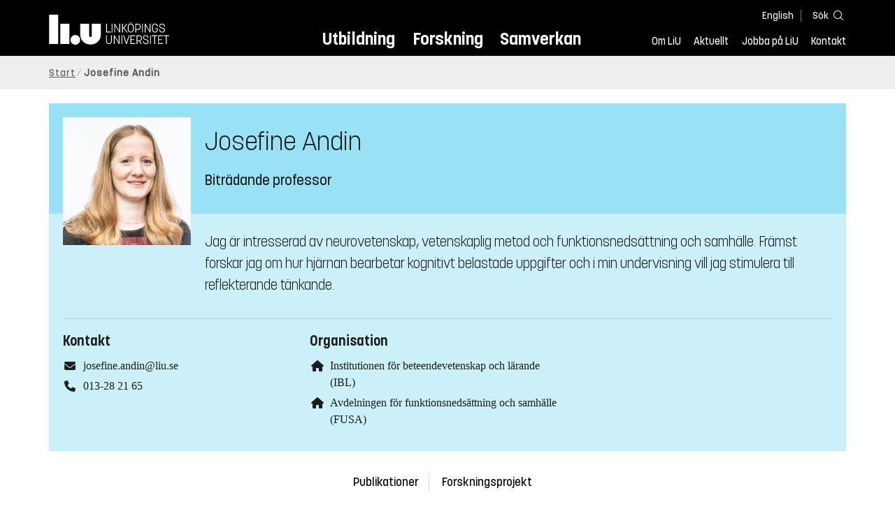

--- FILE ---
content_type: text/html; charset=utf-8
request_url: https://liu.se/medarbetare/josan10
body_size: 13395
content:

<!DOCTYPE HTML>
<html lang="sv-SE">
<head data-itemurl="https://liu.se/medarbetare/josan10" >
    
    <meta charset="utf-8">
    <meta http-equiv="X-UA-Compatible" content="IE=edge">
    <meta name="viewport" content="width=device-width, initial-scale=1">
    <link rel="icon" href="/favicon.ico">

    <link rel="stylesheet" type="text/css" href="/dist/global/styles/style.min.css?v=20251216145034">
    <link rel="stylesheet" type="text/css" href="/dist/global/styles/cookieconsent-v3.0.0-min.css">
    <link rel="stylesheet" href="https://mfstatic.com/css/mediaflowplayer.min.css" />
    <link rel="preload" href="/dist/global/images/ajax-loader.gif" as="image">
    <link rel="preload" href="/dist/global/fonts/fontawesome/fa-solid-900.woff2?v=6.1.2" as="font" type="font/woff" crossOrigin="anonymous" />
    <link rel="preload" href="/dist/global/fonts/fontawesome/fa-brands-400.woff2?v=6.1.2" as="font" type="font/woff" crossOrigin="anonymous" />
    <link rel="preload" href="/dist/global/fonts/korolevliu/korolevliu_light-webfont.woff2" as="font" type="font/woff2" crossOrigin="anonymous" />
    <link rel="preload" href="/dist/global/fonts/korolevliu/korolevliu_bold-webfont.woff2" as="font" type="font/woff2" crossOrigin="anonymous" />
    <link rel="preload" href="/dist/global/fonts/black-tie/regular/blacktie-regular-webfont.woff2?v=1.0.0" as="font" type="font/woff2" crossOrigin="anonymous" />
    <link rel="preload" href="/dist/global/fonts/korolevliu/korolevliu_medium-webfont.woff2" as="font" type="font/woff2" crossOrigin="anonymous" />
    <link rel="canonical" href="https://liu.se/medarbetare/josan10" />
    <script src="https://mfstatic.com/js/mediaflowplayer.min.js" crossorigin="anonymous"></script>

            <meta property="og:url" content="https://liu.se/medarbetare/josan10" />
        <meta property="og:type" content="article" />
        <meta property="og:title" content="Josefine Andin" />
        <meta property="og:description" content="Jag &#228;r intresserad av neurovetenskap, vetenskaplig metod och funktionsneds&#228;ttning och samh&#228;lle. Fr&#228;mst forskar jag om hur hj&#228;rnan bearbetar kognitivt belastade uppgifter och i min undervisning vill jag stimulera till reflekterande t&#228;nkande." />
        <meta property="og:image" content="https://liu.se/-/media/employeeimages/10/employee_image_josan10.jpeg?as=1&amp;w=300&amp;h=300&amp;cr=1&amp;crw=300&amp;crh=300&amp;bc=%23ffffff&amp;hash=056DD3484543E90636F9FDB6960F0A41" />
        <title>Josefine Andin - Link&#246;pings universitet</title>
        <meta name="description" content="Jag &#228;r intresserad av neurovetenskap, vetenskaplig metod och funktionsneds&#228;ttning och samh&#228;lle. Fr&#228;mst forskar jag om hur hj&#228;rnan bearbetar kognitivt belastade uppgifter och i min undervisning vill jag stimulera till reflekterande t&#228;nkande." />
        <meta name="robots" content="follow, index" />
            <link rel="alternate" href="https://liu.se/en/employee/josan10" hreflang="en" />
            <link rel="alternate" href="https://liu.se/medarbetare/josan10" hreflang="sv-SE" />


    <link rel="preload" href="/dist/global/images/logo-main.svg" as="image">

<!-- Our used-to-be-inline-script -->
<script src="https://liu.se/mall20/script/site-liu.js" type="text/plain" data-category="analytics" async></script>
<!-- plausible -->
<script src="https://webstatistics.liu.se/js/script.js" type="text/plain" data-category="analytics" defer data-domain="liu.se"></script>

<!-- RSS US#36359 -->
<link rel="alternate" href="https://liu.se/rss/liu-jobs-sv.rss" type="application/rss+xml" title="Lediga jobb" />
<link rel="alternate" href="https://liu.se/rss/liu-jobs-en.rss" type="application/rss+xml" title="Vacancies" />
    <noscript><link rel="stylesheet" type="text/css" href="/dist/global/styles/noscript.min.css?v=20251216145034"></noscript>
</head>
<body class="employeepage ">




<header class="site-header
        
        "
        data-component="header">
    <button id="skip-link" class="primary skip-link">Till inneh&#229;llet</button>

    <div class="site-header__global js-site-header">
        
        <div class="site-header-outer">
            <div class="site-header__top-nav-section">
                <!--Search-->
                <div class="language-and-search">
                    <div class="language-chooser">
                                 <ul>
             <li class="nav__item" lang="en">
                 <a class="nav__link language-name" href="https://liu.se/en/employee/josan10">
                     English
                 </a>
             </li>
         </ul>

                    </div>
                    <button class="button site-header__toggle-button search-symbol open-search-field" tabindex="0"
                            aria-expanded="false" aria-hidden="false" aria-controls="top-area-searchfield"
                            aria-label="S&#246;k">
                        <span class="search-label">S&#246;k</span>
                    </button>
                </div>
                
    <div class="search--header" data-component="search-suggestions" aria-hidden="true">
        <div class="search-content">
            <form class="search-form"
                  role="search" method="get"
                  action="/sok"
                  data-searchurl="/sok"
                  data-completer="/api/search/SearchSuggestions"
                  data-service="/api/search/SearchSuggestions">
                <label class="search__label" for="top-area-searchfield">S&#246;k p&#229; liu.se</label>
                <input class="search__input search-suggestion-input" id="top-area-searchfield" name="q" type="text"
                       placeholder="S&#246;k p&#229; liu.se" autocomplete="off" data-suggestion=".search--header" />

                <button class="search__c2a--submit" type="submit" value="S&#246;k" aria-label="S&#246;k"></button>
            </form>
            <button class="close-searchfield hide-when-no-javascript" aria-label="St&#228;ng s&#246;kruta"></button>
        </div>
        <div class="search--header--suggestions search-suggestion" aria-live="polite"></div>
    </div>

                <button class="hide-when-no-javascript hamburger js-toggle-sidepanel" id="header-button-menu"
                        aria-expanded="false" aria-controls="site-side-panel" tabindex="0"
                        aria-label="Meny">
                    <span class="line"></span>
                    <span class="line"></span>
                    <span class="line"></span>
                    <span class="hidden-label">Meny</span>
                </button>
                
        <!--PrimaryNavigationMenu -->
        <nav class="nav nav--main" aria-label="Huvudmeny">
            <ul>
                    <li class="nav__item">
                        <a class="nav__link " href="https://liu.se/utbildning">Utbildning</a>
                        <span class="expander"></span>
                    </li>
                    <li class="nav__item">
                        <a class="nav__link " href="https://liu.se/forskning">Forskning</a>
                        <span class="expander"></span>
                    </li>
                    <li class="nav__item">
                        <a class="nav__link " href="https://liu.se/samverkan">Samverkan</a>
                        <span class="expander"></span>
                    </li>
            </ul>
        </nav>

                <a href="https://liu.se/" class="logo--top" title="Hem">
                    <span class="sr-only">Hem</span>
                </a>
                        <!--PrimaryServiceMenu -->
        <nav class="nav nav--extra" aria-label="Verktygsmeny">
            <ul>
                <li class="nav__item">
                    <a class="nav__link  " href="https://liu.se/om-liu">Om LiU</a>
                    <span class="expander"></span>
                </li>
                <li class="nav__item">
                    <a class="nav__link  " href="https://liu.se/nyheter">Aktuellt</a>
                    <span class="expander"></span>
                </li>
                <li class="nav__item">
                    <a class="nav__link  " href="https://liu.se/jobba-pa-liu">Jobba p&#229; LiU</a>
                    <span class="expander"></span>
                </li>
                <li class="nav__item">
                    <a class="nav__link  " href="https://liu.se/kontakta-liu">Kontakt</a>
                    <span class="expander"></span>
                </li>
            </ul>
        </nav>


            </div>
            <!-- Secondary -->
            
                <aside class="aside-header js-aside-header" id="site-side-panel"
           tabindex="-1" aria-hidden="true">
        <nav aria-label="Sidomeny">
                <ul class="nav-list nav-list language-chooser">
                    <li>
                        <a href="https://liu.se/en/employee/josan10" class="nav__item__divided">
                            <div class="text">English</div>
                            <div class="button nav__link bt-long-arrow-right"></div>
                        </a>
                    </li>
                </ul>
                            <ul class="nav-list nav-list--big nav-list--accordion">
                        <li class="  " aria-expanded="false" data-component="accordion">
                            <div class="nav__item__divided ">
                                    <a class="" href="https://liu.se/utbildning">Utbildning</a>
                                                                    <button class="nav__link--col-trigger nav__link hide-when-no-javascript
                                            js-accordion-head "
                                            aria-expanded="false"
                                            aria-controls="54297e69-e961-48bf-b028-3d622e712694"
                                            aria-label="&#214;ppna"></button>
                            </div>
                                <ul id="54297e69-e961-48bf-b028-3d622e712694" class="nav-list nav-list--small toggle-content"
                                    aria-hidden="true">
                                        <li>
                                                <a class="" href="https://liu.se/utbildning/anmalan-och-antagning">Anm&#228;lan</a>
                                                                                    </li>
                                        <li>
                                                <a class="" href="https://liu.se/utbildning/antagen">Antagen</a>
                                                                                    </li>
                                        <li>
                                                <a class="" href="https://liu.se/utbildning/studera-pa-universitet">Studera p&#229; universitet</a>
                                                                                    </li>
                                        <li>
                                                <a class="" href="https://liu.se/utbildning/livet-som-student">Livet som student</a>
                                                                                    </li>
                                        <li>
                                                <a class="" href="https://liu.se/utbildning/karriar">Livet efter studierna</a>
                                                                                    </li>
                                        <li>
                                                <a class="" href="https://liu.se/utbildning/kompetensutveckling">Kompetensutveckling</a>
                                                                                    </li>
                                        <li>
                                                <a class="" href="https://liu.se/utbildning/kontakt">M&#246;t oss</a>
                                                                                    </li>
                                </ul>
                        </li>
                        <li class="  " aria-expanded="false" data-component="accordion">
                            <div class="nav__item__divided ">
                                    <a class="" href="https://liu.se/forskning">Forskning</a>
                                                                    <button class="nav__link--col-trigger nav__link hide-when-no-javascript
                                            js-accordion-head "
                                            aria-expanded="false"
                                            aria-controls="64df3fba-d2dd-4950-aab4-5070c4aad5b0"
                                            aria-label="&#214;ppna"></button>
                            </div>
                                <ul id="64df3fba-d2dd-4950-aab4-5070c4aad5b0" class="nav-list nav-list--small toggle-content"
                                    aria-hidden="true">
                                        <li>
                                                <a class="" href="https://liu.se/forskning/forskarutbildning">Forskarutbildning</a>
                                                                                    </li>
                                        <li>
                                                <a class="" href="https://liu.se/forskning/disputationer">Disputationer</a>
                                                                                    </li>
                                        <li>
                                                <a class="" href="https://liu.se/forskning/forutsattningar-for-forskning">F&#246;ruts&#228;ttningar f&#246;r forskning</a>
                                                                                    </li>
                                        <li>
                                                <a class="" href="https://liu.se/forskning/publikationer">Publikationer</a>
                                                                                    </li>
                                        <li>
                                                <a class="" href="https://liu.se/forskning/kontakt">Kontakt</a>
                                                                                    </li>
                                </ul>
                        </li>
                        <li class="  " aria-expanded="false" data-component="accordion">
                            <div class="nav__item__divided ">
                                    <a class="" href="https://liu.se/samverkan">Samverkan</a>
                                                                    <button class="nav__link--col-trigger nav__link hide-when-no-javascript
                                            js-accordion-head "
                                            aria-expanded="false"
                                            aria-controls="ff2732ad-5a6f-424d-b281-f5cca97724ba"
                                            aria-label="&#214;ppna"></button>
                            </div>
                                <ul id="ff2732ad-5a6f-424d-b281-f5cca97724ba" class="nav-list nav-list--small toggle-content"
                                    aria-hidden="true">
                                        <li>
                                                <a class="" href="https://liu.se/samverkan/foretag-och-organisation">F&#246;retag och organisation</a>
                                                                                    </li>
                                        <li>
                                                <a class="" href="https://liu.se/samverkan/skolsamverkan">Skolsamverkan</a>
                                                                                    </li>
                                        <li>
                                                <a class="" href="https://liu.se/samverkan/eciu">ECIU N&#228;tverk</a>
                                                                                    </li>
                                        <li>
                                                <a class="" href="https://liu.se/samverkan/alumni">Alumni</a>
                                                                                    </li>
                                        <li>
                                                <a class="" href="https://liu.se/samverkan/stod-liu">St&#246;d LiU</a>
                                                                                    </li>
                                </ul>
                        </li>
                        <li class="  " aria-expanded="false" data-component="accordion">
                            <div class="nav__item__divided ">
                                    <a class="" href="https://liu.se/om-liu">Om LiU</a>
                                                                    <button class="nav__link--col-trigger nav__link hide-when-no-javascript
                                            js-accordion-head "
                                            aria-expanded="false"
                                            aria-controls="a531a0d8-4bd8-4fb1-b377-811bde1626d3"
                                            aria-label="&#214;ppna"></button>
                            </div>
                                <ul id="a531a0d8-4bd8-4fb1-b377-811bde1626d3" class="nav-list nav-list--small toggle-content"
                                    aria-hidden="true">
                                        <li>
                                                <a class="" href="https://liu.se/om-liu/organisation">Organisation</a>
                                                                                    </li>
                                        <li>
                                                <a class="" href="https://liu.se/om-liu/vision-och-strategi">Vision och strategi</a>
                                                                                    </li>
                                        <li>
                                                <a class="" href="https://liu.se/om-liu/berattelser-fran-liu">Ber&#228;ttelser fr&#229;n LiU</a>
                                                                                    </li>
                                        <li>
                                                <a class="" href="https://liu.se/om-liu/miljo-och-hallbarhet">Milj&#246; och h&#229;llbarhet</a>
                                                                                    </li>
                                        <li>
                                                <a class="" href="https://liu.se/om-liu/campusutveckling">Campusutveckling</a>
                                                                                    </li>
                                        <li>
                                                <a class="" href="https://liu.se/om-liu/kvalitet">Kvalitetss&#228;kringsarbete</a>
                                                                                    </li>
                                </ul>
                        </li>
                        <li class="  " aria-expanded="false" data-component="accordion">
                            <div class="nav__item__divided ">
                                    <a class="" href="https://liu.se/nyheter">Aktuellt</a>
                                                                    <button class="nav__link--col-trigger nav__link hide-when-no-javascript
                                            js-accordion-head "
                                            aria-expanded="false"
                                            aria-controls="d98e904f-2d7e-4bc3-9588-03c51b751945"
                                            aria-label="&#214;ppna"></button>
                            </div>
                                <ul id="d98e904f-2d7e-4bc3-9588-03c51b751945" class="nav-list nav-list--small toggle-content"
                                    aria-hidden="true">
                                        <li>
                                                <a class="" href="https://liu.se/nyheter/kalender">Kalender</a>
                                                                                    </li>
                                        <li>
                                                <a class="" href="https://liu.se/nyheter/nyhetsarkiv">Nyhetsarkiv</a>
                                                                                    </li>
                                        <li>
                                                <a class="" href="https://liu.se/nyheter/presskontakter">Presskontakter</a>
                                                                                    </li>
                                </ul>
                        </li>
                        <li class="  " aria-expanded="false" data-component="accordion">
                            <div class="nav__item__divided ">
                                    <a class="" href="https://liu.se/jobba-pa-liu">Jobba p&#229; LiU</a>
                                                                    <button class="nav__link--col-trigger nav__link hide-when-no-javascript
                                            js-accordion-head "
                                            aria-expanded="false"
                                            aria-controls="56e60b7a-c888-4c84-9447-9d5eb10dad2a"
                                            aria-label="&#214;ppna"></button>
                            </div>
                                <ul id="56e60b7a-c888-4c84-9447-9d5eb10dad2a" class="nav-list nav-list--small toggle-content"
                                    aria-hidden="true">
                                        <li>
                                                <a class="" href="https://liu.se/jobba-pa-liu/lediga-jobb">Lediga jobb</a>
                                                                                    </li>
                                        <li>
                                                <a class="" href="https://liu.se/jobba-pa-liu/hjalp-for-sokande">Hj&#228;lp f&#246;r s&#246;kande</a>
                                                                                    </li>
                                        <li>
                                                <a class="" href="https://liu.se/jobba-pa-liu/formaner">F&#246;rm&#229;ner</a>
                                                                                    </li>
                                        <li>
                                                <a class="" href="https://liu.se/jobba-pa-liu/lar-kanna-oss">L&#228;r k&#228;nna oss</a>
                                                                                    </li>
                                        <li>
                                                <a class="" href="https://liu.se/jobba-pa-liu/nyligen-anstalld">Nyligen anst&#228;lld</a>
                                                                                    </li>
                                        <li>
                                                <a class="" href="https://liu.se/jobba-pa-liu/kontakt">Kontakt</a>
                                                                                    </li>
                                </ul>
                        </li>
                        <li class="  " aria-expanded="false" data-component="accordion">
                            <div class="nav__item__divided ">
                                    <a class="" href="https://liu.se/kontakta-liu">Kontakt</a>
                                                                    <button class="nav__link--col-trigger nav__link hide-when-no-javascript
                                            js-accordion-head "
                                            aria-expanded="false"
                                            aria-controls="8a5fa32e-fd02-45f6-bcbf-c10c7134498a"
                                            aria-label="&#214;ppna"></button>
                            </div>
                                <ul id="8a5fa32e-fd02-45f6-bcbf-c10c7134498a" class="nav-list nav-list--small toggle-content"
                                    aria-hidden="true">
                                        <li>
                                                <a class="" href="https://liu.se/kontakta-liu/uppgifter-om-liu">Uppgifter om LiU</a>
                                                                                    </li>
                                        <li>
                                                <a class="" href="https://liu.se/kontakta-liu/kris-och-sakerhet">Kris och s&#228;kerhet</a>
                                                                                    </li>
                                        <li>
                                                <a class="" href="https://liu.se/kontakta-liu/visselblasning">Visselbl&#229;sarrutin</a>
                                                                                    </li>
                                </ul>
                        </li>
                    <li class="bottom-close-button js-toggle-sidepanel">
                        <div class="nav__item__divided">
                            <span>
                                St&#228;ng menyn
                            </span>
                        </div>
                    </li>
                </ul>
        </nav>
    </aside>

        </div>
    </div>
</header>



    <nav class="breadcrumb-navigation" aria-label="Br&#246;dsmulerad">
        <div class="breadcrumb-navigation-content">
            <ul>

                    <li class="breadcrumb-item  compressedBreadcrumb ">
                                <a class="breadcrumb-link" href="https://liu.se/">Start</a>
                    </li>
                    <li class="breadcrumb-item breadcrumb-item-active  ">
                                <span class="breadcrumb-item">Josefine Andin</span>
                    </li>
            </ul>
        </div>
    </nav>

<main class="site-block ">
    
    <section class="employee-top">
        <section class="mod-employee">
            <div class="employee__top">
                <div class="employee__image">
                    <img src="/-/media/employeeimages/10/employee_image_josan10.jpeg?as=1&w=300&h=300&cr=1&crw=300&crh=300&bc=%23ffffff&hash=056DD3484543E90636F9FDB6960F0A41" alt="Fotografi av Josefine Andin">
                </div>
                <h1 class="employee__name">Josefine Andin</h1>
                <p class="employee__position">Bitr&#228;dande professor</p>
            </div>
            <div class="employee__bottom">
                <div class="employee__description">
                    <div class="employee__description__text__container">
                        <p class="employee__description__text">
                            Jag &#228;r intresserad av neurovetenskap, vetenskaplig metod och funktionsneds&#228;ttning och samh&#228;lle. Fr&#228;mst forskar jag om hur hj&#228;rnan bearbetar kognitivt belastade uppgifter och i min undervisning vill jag stimulera till reflekterande t&#228;nkande.&#160;<br/>
                        </p>
                    </div>
                </div>
                <footer class="employee__footer liucolumns">
                    <div class="liucol33">
                        <h2 class="pseudo-h3 employee__footer-title">Kontakt</h2>
                        <ul class="employee__footer-list">
                            <li class="employee__footer-item">
                                <span class="employee__footer-icon fa fa-envelope"></span><a href="mailto:josefine.andin@liu.se">josefine.andin@liu.se</a>
                            </li>
                                <li class="employee__footer-item">
                                    <span class="employee__footer-icon fa fa-phone"></span><a href="tel:+4613282165">013-28 21 65</a>
                                        <div style="display: none;">2165</div>
                                </li>


                        </ul>
                    </div>
                    <div class="liucol33">
                            <h2 class="pseudo-h3 employee__footer-title">Organisation</h2>
                            <ul class="employee__footer-list">
                                        <li class="employee__footer-item">
                                            <span class="employee__footer-icon fa fa-home"></span>
                                            <a href="https://liu.se/organisation/liu/ibl">
                                                Institutionen f&#246;r beteendevetenskap och l&#228;rande (IBL)
                                            </a>
                                        </li>
                                        <li class="employee__footer-item">
                                            <span class="employee__footer-icon fa fa-home"></span>
                                            <a href="https://liu.se/organisation/liu/ibl/fusa">
                                                Avdelningen f&#246;r funktionsneds&#228;ttning och samh&#228;lle (FUSA)
                                            </a>
                                        </li>
                            </ul>
                    </div>
                    <div class="liucol33">
                    </div>
                </footer>
            </div>
        </section>
            <section class="anchor-links">
        
        <nav class="nav nav--anchor-links" aria-label="Ankarl&#228;nkar">
            <ul>
                        <li class="nav__item"><a class="nav__link nav__link__r-f61da0f408714d16998d5d8f758f8702" href="#h-publikationer">Publikationer</a></li>
                        <li class="nav__item"><a class="nav__link nav__link__r-dd4c8d8c81374ea08d367a75e0ef9c0e" href="#h-forskningsprojekt">Forskningsprojekt</a></li>
            </ul>
        </nav>

    </section>

    </section>
    <div class="liucolumns flex-wrap main-container">
        <div class="introduction-text liucol66">
                <h2 class="title title--bold">Funktionsneds&#228;ttning och samh&#228;lle</h2>
            



            <div class="text-content " data-component="textfade">
                <div class="fade-out-content" >
                    <p>Funktionsnedsättning och samhälle är ett tvärvetenskapligt ämne där vi undersöker funktionsnedsättning och funktionshinder med ett biopsykosocialt synsätt. Det innebär att biologiska, psykologiska och sociala faktorer samverkar och bidrar till uppkomsten av ett funktionshinder. Mer specifikt innebär det att en funktionsnedsättning på den biologiska/kroppsliga nivån endast manifesteras som ett funktionshinder i en omgivning som inte är anpassad till individens befintliga funktioner. För att kunna förstå uppkomsten av funktionshinder krävs det medarbetare från olika discipliner, vilket är tydligt på vår avdelning där jag med min bakgrund som medicinsk biolog samarbetar med kollegor som är logopeder, audionomer, kognitionsvetare, arbetsterapeuter, psykologer och ingenjörer.</p>
<h3>Forskning</h3>
<p>Min forskningsverksamhet är inom Funktionsnedsättning och samhälle där mitt fokus ligger på kognitiv hörselvetenskap och neurovetenskap. Mitt främsta intresse är hur hjärnan bearbetar kognitivt belastande uppgifter hos personer med hörselnedsättning och dövhet. Nedan beskriver jag min forskning, som kan sammanfattas i tre huvudsakliga områden.</p>
<p><span class="inserted"><img src="/dfsmedia/dd35e243dfb7406993c1815aaf88a675/67620-50063/working-memory-in-visual-noise-control-room" alt="Kvinna i rullstol sitter i ett rum med datorskärmar." /></span></p>
<h4>
Kognition under utmanande förhållanden</h4>
<p>
Kraven på kognitiv förmåga ökar både när uppgifter blir svårare och när det finns störmoment i form av t.ex. visuellt eller auditivt brus (oljud). Hur ökad uppgiftssvårighet påverkar hjärnan hos teckenspråkiga individer har jag studerat tillsammans med medarbetar på University College of London i ett fMRI-studie om arbetsminne (Cardin et al., 2018) samt tillsammans med medarbetare i Linköping i ett projekt om arbetsminne i visuellt brus (Andin et al., 2021). I det sistnämnda använde vi fMRI för att undersöka både ökad minnesbelastning och visuellt degraderat stimulusmaterial (visuellt brus) samt hur dessa interagerar. I båda dessa studier är vi intresserade av hur hjärnan fungerar hos personer med dövhet vid utförande av kognitivt krävande uppgifter. I en fMRI-studie på personer med normal hörsel undersöker vi hur olika nivåer av auditivt brus påverkar språkförståelse. Den studien drivs av Carine Signoret. Ur dessa två projekt har ett nytt projekt uppstått där vi undersöker hur auditiv och visuellt brus påverkar bearbetning av språk hos personer som talar både tal- och teckenspråk. Detta projekt drivs framför allt av doktorand Cristina Tobías.</p>
<p>
Auditivt brus kan även vara kognitivt utmanande för andra grupper. I ett projekt, som drivs av doktorand Isabella Ström, undersöker vi hur auditivt brus påverkar läs- och hörförståelse hos mellanstadiebarn. Målet är att undersöka hur olika typer av brus påverkar läs- och hörförståelse samt om det finns grupper av barn om är särskilt känsliga för störande ljud.</p>
<p>
En annan typ av kognitiv utmaning kommer från mental trötthet (fatigue), som tillexempel kan uppstå som följd av hjärnaskada eller postcovid. I ett forskningsprojekt som drivs av doktorand Agnes Andersson och Ulrika Birberg-Thornberg vid avdelningen för rehabiliteringsmedicin i Linköping, undersöker vi hur kognitiva funktioner påverkas av fatigue och hur/om fatigue kan undersökas med objektiva mått.</p>
<h4>
Matematik i den teckenspråkiga hjärnan</h4>
<p>
Matematik i den teckenspråkiga hjärnan är ett område jag började undersöka i mitt doktorandprojekt. Detta projekt ledde till den första fMRI-studien någonsin där aritmetik hos teckenspråkiga döva undersöks (Andin et al, 2019). I den studien kunde vi visa att döva teckenspråkiga använder delvis andra områden i hjärnan när de utför aritmetiska uppgifter, trots att de var lika bra på att lösa uppgifterna.</p>
<p>
Det projektet följdes sedan upp av ett VR-finansierat forskningsprojekt där jag i två studier undersöker aritmetik respektive geometri i populationen vuxna teckenspråkiga döva. I studien om aritmetik (Andin et al., 2022) visade vi att skillnaderna mellan döva och hörande inte var så stora, men att döva aktiverade främre delarna av hjärnan (inferior frontal gyrus) i mindre utsträckning än hörande men att de hade starkare koppling mellan denna del och en del lite längre bak i hjärnan (temporalloben). </p>
<h4>
Hörselnedsättning, emotion och kognition</h4>
<p>
Hörselnedsättning kan påverka möjligheten att uppfatta känslouttryck i talat språk. I ett forskningsprojekt som drivs av doktorand Mattias Ekberg undersöker vi olika aspekter av hörselnedsättning, hörapparatanvändning och akustiska parametrar på emotionsbearbetning.</p>
<p>
Inom n200-studien, som leds av Jerker Rönnberg, har jag undersökt sambandet mellan hörselnedsättning, skador på de yttre hårcellerna och fonemidentifikation. <br />
I ett nystartat projekt, med finansiering från Forte, undersöker vi hur distansarbete under covid19-pandemin påverkat delaktighet på arbetsplatsen för personer med hörselnedsättning och dövhet. Projektet leds av Elisabeth Ingo och är ett samarbete med Hörselbron (Hörselskadades riksförbunds forskningsinstitut).</p>
<h3>
Undervisning</h3>
<p>
Min utgångspunkt är att lärandeprocessen på alla våra utbildningar bör vara ett gemensamt ansvar för studenten och läraren. Detta ansvar bör bygga på ömsesidig respekt mellan lärare och student för att underlätta för studenten att bidra till sitt eget lärande. Mitt mål som lärare blir därmed att stimulera till komplext och reflekterande tänkande inom för studenten relevanta områden.<br />
Min pedagogiska bakgrund är inom problembaserat lärande (PBL) där fokus ligger på att lära utifrån egenformulerade problem inom specifika ramar. Det är en pedagogisk modell som jag gärna använder i min undervisning. Även vid mer traditionell undervisning försöker jag stimulera studenterna att angripa problem från olika håll, uppmana dem till att läsa olika litteratur för att hitta svar på sina frågor och understryka att det är den övergripande förståelsen snarare än att kunna rabbla fakta som är det viktiga (även om det är bra att kunna en del fakta också) och att läraren inte innehar den enda rätta synvinkeln. Detta synsätt understryks och blir tydlig för studenterna genom att försöka skapa en tydlig röd tråd genom varje kurs och visa på tydliga kopplingar till andra delar i utbildningen.</p>
<p>
Jag bedriver undervisning inom flera olika ämnesområden, främst inom funktionsnedsättning och samhälle, neurovetenskap och kvantitativ metod (statistik). Inom funktionsnedsättning och samhälle samt neurovetenskap undervisar jag på grundläggande, avancerad och forskarutbildningsnivå och inom kvantitativ metod på grundläggande och avancerad nivå.</p>
<p>
För närvarande är jag kursansvarig och examinator på följande kurser:</p>
<ul>
    <li>Funktionsnedsättning och samhälle 2, 30 hp (fristående kurs)</li>
    <li>Kognitionspsykologi 2 – Neuropsykologi och kognitiv neurovetenskap, 7,5 hp (psykologprogrammet)</li>
    <li>Forskningsmetodik och statistik, 9 hp (kognitionsvetarprogrammet)</li>
    <li>Vetenskapsteori och forskningsmetod – Statistik för lärare, 7,5 hp (masterprogrammet i pedagogiskt arbete &amp; fristående kurs)</li>
    <li>Funktionsnedsättning och samhälle, 7,5 hp (forskarutbildningskurs)</li>
    <li>Introduction to brain imaging, 3 hp (forskarutbildningskurs)</li>
</ul>
<h4>Övriga uppdrag</h4>
<ul>
    <li>Studierektor för funktionsnedsättning och samhälle (tidigare handikappvetenskap)</li>
    <li>Ledamot i filosofiska fakultetens kursplanenämnd</li>
    <li>Suppleant i styrelsen för Institutionen för beteendevetenskap och lärande</li>
</ul>
                </div>
            </div>
        </div>
        <aside class="aside-container liucol33">
            <div>
            </div>
        </aside>
    </div>
    <div class="blocks">
                <section class="block anchor-target
                 is-collapsible"
                 id="r-f61da0f408714d16998d5d8f758f8702" data-component="modules"
                 data-show-content="Visa inneh&#229;ll"
                 data-hide-content="D&#246;lj inneh&#229;ll"
                 >
                <h2 id="h-publikationer" class="block__title js-toggle-title">
                    <span class="title">
                        Publikationer 
                    </span>
                    <i class="bt bt-plus" role="img" aria-label="Visa inneh&#229;ll"></i>
                </h2>
            <div class="block__content">
                

    <section class="mod-publication-list">

            <section class="publication-list">
<h3 class="pseudo-h3 event-calendar__date">2026</h3>                            <section class="publication-list__item">
                                <span>
                                    <span>
                                        Carine Signoret, Josefine Andin, &#214;rjan Dahlstr&#246;m




(2026)                                    </span>
                                    <a class="show-no-link-icon link publication-list__item-title" href="https://urn.kb.se/resolve?urn=urn:nbn:se:liu:diva-220002">
                                        <span lang="en">Neural correlates of form- and meaning-based predictability during speech perception</span>
                                    </a>
                                </span>
                                    <span class="publication-list__item-reference">


                                        <span>Brain and Cognition, Vol. 192, Artikel 106379</span>

                                            <span>
                                                (Artikel i tidskrift)
                                            </span>

                                            <span class="doi_link">
                                                <a class="link link--goto" href="https://dx.doi.org/10.1016/j.bandc.2025.106379">
                                                    <img class="publication-doi-icon" alt="" src="/-/media/images/modules/features/researchpublication/doi_logo.png" />
                                                    <span class="link__text">Vidare till DOI</span>
                                                </a>
                                            </span>

                                    </span>
                            </section>
<h3 class="pseudo-h3 event-calendar__date">2025</h3>                            <section class="publication-list__item">
                                <span>
                                    <span>
                                        Josefine Andin, Rachel Ellis, Elisabeth Ingo, Peter Nordqvist




(2025)                                    </span>
                                    <a class="show-no-link-icon link publication-list__item-title" href="https://urn.kb.se/resolve?urn=urn:nbn:se:liu:diva-218754">
                                        <span lang="en">Effects of remote work and hearing loss status on well-being and communication in individuals with hearing loss before, during, and after the COVID-19 pandemic: a retrospective survey study</span>
                                    </a>
                                </span>
                                    <span class="publication-list__item-reference">


                                        <span>International Journal of Audiology</span>

                                            <span>
                                                (Artikel i tidskrift)
                                            </span>

                                            <span class="doi_link">
                                                <a class="link link--goto" href="https://dx.doi.org/10.1080/14992027.2025.2567552">
                                                    <img class="publication-doi-icon" alt="" src="/-/media/images/modules/features/researchpublication/doi_logo.png" />
                                                    <span class="link__text">Vidare till DOI</span>
                                                </a>
                                            </span>

                                    </span>
                            </section>
                            <section class="publication-list__item">
                                <span>
                                    <span>
                                        Mattias Ekberg, Josefine Andin, Carine Signoret, Stefan Stenfelt, Jenny Jacobsson




(2025)                                    </span>
                                    <a class="show-no-link-icon link publication-list__item-title" href="https://urn.kb.se/resolve?urn=urn:nbn:se:liu:diva-216094">
                                        <span lang="en">Effects of mild-to-moderate sensorineural hearing loss and linear amplification on vocal emotion recognition in middle-aged-older individuals</span>
                                    </a>
                                </span>
                                    <span class="publication-list__item-reference">


                                        <span>PLOS ONE, Vol. 20, Artikel e0322867</span>

                                            <span>
                                                (Artikel i tidskrift)
                                            </span>

                                            <span class="doi_link">
                                                <a class="link link--goto" href="https://dx.doi.org/10.1371/journal.pone.0322867">
                                                    <img class="publication-doi-icon" alt="" src="/-/media/images/modules/features/researchpublication/doi_logo.png" />
                                                    <span class="link__text">Vidare till DOI</span>
                                                </a>
                                            </span>

                                    </span>
                            </section>
<h3 class="pseudo-h3 event-calendar__date">2024</h3>                            <section class="publication-list__item">
                                <span>
                                    <span>
                                        Josefine Andin, Emil Holmer




(2024)                                    </span>
                                    <a class="show-no-link-icon link publication-list__item-title" href="https://urn.kb.se/resolve?urn=urn:nbn:se:liu:diva-208419">
                                        <span lang="en">Differences in the attention network between deaf and hearing individuals</span>
                                    </a>
                                </span>
                                    <span class="publication-list__item-reference">


                                        <span>Proceedings of the 19th SweCog conference</span>

                                            <span>
                                                (Konferensbidrag)
                                            </span>


                                    </span>
                            </section>
                            <section class="publication-list__item">
                                <span>
                                    <span>
                                        &#197;sa Elw&#233;r, Josefine Andin




(2024)                                    </span>
                                    <a class="show-no-link-icon link publication-list__item-title" href="https://urn.kb.se/resolve?urn=urn:nbn:se:liu:diva-205171">
                                        <span lang="en">Geometry in the brain optimized for sign language - A unique role of the anterior superior parietal lobule in deaf signers</span>
                                    </a>
                                </span>
                                    <span class="publication-list__item-reference">


                                        <span>Brain and Language, Vol. 253, Artikel 105416</span>

                                            <span>
                                                (Artikel i tidskrift)
                                            </span>

                                            <span class="doi_link">
                                                <a class="link link--goto" href="https://dx.doi.org/10.1016/j.bandl.2024.105416">
                                                    <img class="publication-doi-icon" alt="" src="/-/media/images/modules/features/researchpublication/doi_logo.png" />
                                                    <span class="link__text">Vidare till DOI</span>
                                                </a>
                                            </span>

                                    </span>
                            </section>
            </section>

            <footer class="publication-list__footer">
                <a class="publication-list__c2a button primary" href="http://liu.diva-portal.org/smash/resultList.jsf?query=&amp;searchType=RESEARCH&amp;noOfRows=50&amp;sortOrder=dateIssued_sort_desc&amp;onlyFullText=false&amp;sf=all&amp;aqe=[]&amp;language=sv&amp;&amp;aq=[[{&quot;personId&quot;:&quot;josan10&quot;}]]&amp;aq2=[[]]">
                    <i class="fa fa-right-long"></i>Till publikationsdatabas
                </a>
            </footer>
    </section>

            </div>
        </section>
        <section class="block anchor-target
                 is-collapsible"
                 id="r-dd4c8d8c81374ea08d367a75e0ef9c0e" data-component="modules"
                 data-show-content="Visa inneh&#229;ll"
                 data-hide-content="D&#246;lj inneh&#229;ll"
                 >
                <h2 id="h-forskningsprojekt" class="block__title js-toggle-title">
                    <span class="title">
                        Forskningsprojekt 
                    </span>
                    <i class="bt bt-plus" role="img" aria-label="Visa inneh&#229;ll"></i>
                </h2>
            <div class="block__content">
                    <section class="mod-teaser mod-teaser--medium mod-teaser--left">
        <a class="teaser__content liucolumns box--white" href="https://liu.se/forskning/kommunikation-pa-den-digitala-arbetsplatsen" target="_top">
            <div class="liucol66">


    <figure class="media-container" data-media-type="image"
            data-format-options="Teaser" data-image-data="" id="media-container-868c296e-0816-43c2-b01f-42205683c080">
        <div class="picture-and-photographer">
            <div class="mf-player" id="mplayer_237f0fd180e241d29e440bed6a50dcdd"></div>
            
        <picture>
            
                <source type="image/webp" srcset="/dfsmedia/dd35e243dfb7406993c1815aaf88a675/77240-50065/annonsbild-cowid">
<img src="/dfsmedia/dd35e243dfb7406993c1815aaf88a675/77240-50065/annonsbild-cowid" class="teaser__image" alt="Kvinna deltar i ett digitalt möte. Hon har ett anteckningsblock vid sidan av datorn.">        </picture>

        </div>

    </figure>

            </div>
            <div class="teaser__text liucol33">
                <h3 class="teaser__title">Kommunikation p&#229; den digitala arbetsplatsen – p&#229;verkan p&#229; delaktighet f&#246;r individer med h&#246;rselneds&#228;ttning och d&#246;vhet</h3>
                <p>En studie om delaktighet, hemarbete och digital arbetsrelaterad kommunikation under Covid-19. Den v&#228;nder sig till personer i arbetsf&#246;r &#229;lder som har/upplever att de har nedsatt h&#246;rsel/d&#246;vhet.</p>

            </div>
        </a>
    </section>

            </div>
        </section>
        <section class="block 
             is-collapsible"
                 data-show-content="Visa inneh&#229;ll"
                 data-hide-content="D&#246;lj inneh&#229;ll"
                 id="r-ddc1f61d2a41457d81676f97f634808d" data-component="modules">
            <h2 id="h-organisation" class="block__title js-toggle-title">
                Organisation
                <i class="bt bt-plus" role="img" aria-label="Visa inneh&#229;ll"></i>
            </h2>
            <div class="block__content">
                <div class="liucolumns flex-wrap">
                        <div class="liucol50">
                            

    <section class="js-teaser dynamic_teaser mod-teaser mod-teaser--small
             ">
        <a style="" class="teaser__content box--white" href="https://liu.se/organisation/liu/ibl/fusa" target="_top">


    <figure class="media-container" data-media-type="image"
            data-format-options="Teaser" data-image-data="" id="media-container-e1e581aa-2632-4f95-8cbc-bebe9ca6b19d">
        <div class="picture-and-photographer">
            <div class="mf-player" id="mplayer_edbf297f48424753bd4c165e8f131178"></div>
            
        <picture>
            
                <source type="image/webp" srcset="/dfsmedia/dd35e243dfb7406993c1815aaf88a675/42286-50065/forsoker-hora-naara">
<img src="/dfsmedia/dd35e243dfb7406993c1815aaf88a675/42286-50065/forsoker-hora-naara" class="teaser__image" alt="Kvinna lyssnar och försöker höra">        </picture>

        </div>

    </figure>

            <div class="teaser__text">


                <h3 class="pseudo-h3 teaser__title">
                Avdelningen f&#246;r funktionsneds&#228;ttning och samh&#228;lle (FUSA)
                </h3>
                    <p>Vi forskar kring olika funktionshinder, d&#228;r vi bland annat m&#228;ter och j&#228;mf&#246;r p&#229;verkan och grad av funktionsneds&#228;ttning. Fokus ligger p&#229; kognition och kommunikation.</p>

            </div>

        </a>
    </section>

                        </div>
                                            <div class="liucol50">
                            

    <section class="js-teaser dynamic_teaser mod-teaser mod-teaser--small
             ">
        <a style="" class="teaser__content box--white" href="https://liu.se/organisation/liu/ibl" target="_top">


    <figure class="media-container" data-media-type="image"
            data-format-options="Teaser" data-image-data="" id="media-container-da105ffc-2c42-464e-bcd7-8ea9d5225da3">
        <div class="picture-and-photographer">
            <div class="mf-player" id="mplayer_4210f2b5ec724ea0a2223eb65422daed"></div>
            
        <picture>
            
                <source type="image/webp" srcset="/dfsmedia/dd35e243dfb7406993c1815aaf88a675/35602-50065/ibl-puffbild-baksida-i-huset-2016-05-14">
<img src="/dfsmedia/dd35e243dfb7406993c1815aaf88a675/35602-50065/ibl-puffbild-baksida-i-huset-2016-05-14" class="teaser__image" alt="Universitetsparken bakom I-huset.">        </picture>

        </div>

    </figure>

            <div class="teaser__text">


                <h3 class="pseudo-h3 teaser__title">
                Institutionen f&#246;r beteendevetenskap och l&#228;rande (IBL)
                </h3>
                    <p>M&#228;nskligt beteende och f&#246;ruts&#228;ttningar f&#246;r l&#228;rande st&#229;r i fokus f&#246;r utbildning och forskning p&#229; v&#229;r institution. Vi utbildar studenter och forskare som st&#229;r v&#228;l rustade att m&#246;ta framtida utmaningar i samh&#228;lle och arbetsliv.</p>

            </div>

        </a>
    </section>

                        </div>
                </div>
            </div>
        </section>

        
<section class="bottom-container-module liucolumns flex-center-content">

            <div class="liucol33 taxonomy-content-placeholder is-collapsible">
                    <div class="tags-container" data-component="tags">
        
        <div class="tags block is-collapsible" data-component="modules">
            <h2 class="tags__title js-toggle-title block__title">
                Taggar
                <i class="bt bt-plus" role="img" aria-label="Visa/d&#246;lj inneh&#229;ll"></i>
            </h2>
            <div class="block__content">
                <ul class="tags__list">
                            <li class="tags__list-item">
                                <a class="tags-link" href="/sok?tags=4E86687016954EA6A3CBE628C2AE06FC">
                                    Institutet f&#246;r handikappvetenskap
                                </a>
                            </li>
                            <li class="tags__list-item">
                                <a class="tags-link" href="/sok?tags=6AA7DC928D0246C7894E71231B2A47C5">
                                    Linnecentrum HEAD
                                </a>
                            </li>
                            <li class="tags__list-item">
                                <a class="tags-link" href="/sok?tags=1E48481F7276488CAA512CAE3042C6A9">
                                    Funktionsneds&#228;ttning och samh&#228;lle
                                </a>
                            </li>
                            <li class="tags__list-item">
                                <a class="tags-link" href="/sok?tags=F5E41940E8424364AF0B14B893FE91CB">
                                    Kognition
                                </a>
                            </li>
                            <li class="tags__list-item">
                                <a class="tags-link" href="/sok?tags=5A4663F85CDE4CEC89FF0F9E51F2FFB7">
                                    H&#246;rselneds&#228;ttning
                                </a>
                            </li>
                            <li class="tags__list-item">
                                <a class="tags-link" href="/sok?tags=7BCF23C666674F95AA21C8C668D963B9">
                                    H&#246;rapparat
                                </a>
                            </li>
                            <li class="tags__list-item">
                                <a class="tags-link" href="/sok?tags=B16AF921354F4E9B8C3D200E3537A990">
                                    Medarbetare
                                </a>
                            </li>
                            <li class="tags__list-item">
                                <a class="tags-link" href="/sok?tags=577FCD73F4B74AF98B17AE156F5B305C">
                                    Avdelningen f&#246;r funktionsneds&#228;ttning och samh&#228;lle (FUSA)
                                </a>
                            </li>
                            <li class="tags__list-item">
                                <a class="tags-link" href="/sok?tags=D134083798634E678F23E8B20E40369C">
                                    Institutionen f&#246;r beteendevetenskap och l&#228;rande (IBL)
                                </a>
                            </li>
                            <li class="tags__list-item">
                                <a class="tags-link" href="/sok?tags=EFC0D74D831F474985FD381C1E8B7DE8">
                                    Link&#246;pings universitet (LIU)
                                </a>
                            </li>
                            <li class="tags__list-item">
                                <a class="tags-link" href="/sok?tags=D628E1677347417682598CDFFCFB367D">
                                    Josefine Andin (josan10)
                                </a>
                            </li>
                            <li class="tags__list-item">
                                <a class="tags-link" href="/sok?tags=57748BA8274E453C957A63EE083631D9">
                                    Bitr&#228;dande professor
                                </a>
                            </li>

                </ul>
                    <footer class="tags__footer">
                        <a class="tags-expand" href="#" aria-expanded="false">
                            <span class="show-more">
                                <i class="fa fa-angle-down"></i>
                                Visa alla taggar
                            </span>
                            <span class="show-less">
                                <i class="fa fa-angle-up"></i>
                                Visa f&#228;rre taggar
                            </span>
                        </a>
                    </footer>
            </div>
        </div>
    </div>

            </div>
            <div class="liucol33 social-share-content-placeholder">
            
<div class="social-share-container hidden-print">
    <h2 class="block__title">Dela p&#229;</h2>
    
    <div class="social-buttons">
        <div>
            <a class="socialmedia" href="https://www.facebook.com/sharer/sharer.php?title=Josefine%20Andin+&amp;u=https%3A%2F%2Fliu.se%2Fmedarbetare%2Fjosan10" target="_blank" rel="noopener">
                <span class="">
                    <svg role="img" xmlns="http://www.w3.org/2000/svg" viewBox="0 0 352 512">
                        <title>Facebook</title>
                        <path fill="#ffffff" d="M80 299.3V512H196V299.3h86.5l18-97.8H196V166.9c0-51.7 20.3-71.5 72.7-71.5c16.3 0 29.4 .4 37 1.2V7.9C291.4 4 256.4 0 236.2 0C129.3 0 80 50.5 80 159.4v42.1H14v97.8H80z"/>
                     </svg>
                </span>
            </a>
            <a class="show-no-link-icon" href="https://www.facebook.com/sharer/sharer.php?title=Josefine%20Andin+&amp;u=https%3A%2F%2Fliu.se%2Fmedarbetare%2Fjosan10" target="_blank" rel="noopener">
                <span>Facebook</span>
            </a>
        </div>
        <div>
            <a class="socialmedia" href="https://www.linkedin.com/shareArticle?mini=true&amp;title=Josefine%20Andin&amp;url=https%3A%2F%2Fliu.se%2Fmedarbetare%2Fjosan10&amp;source=liu.se" target="_blank" rel="noopener">
                <span class="">
                    <svg role="img" xmlns="http://www.w3.org/2000/svg" viewBox="0 0 448 512">
                        <title>LinkedIn</title>
                        <path fill="#ffffff" d="M416 32H31.9C14.3 32 0 46.5 0 64.3v383.4C0 465.5 14.3 480 31.9 480H416c17.6 0 32-14.5 32-32.3V64.3c0-17.8-14.4-32.3-32-32.3zM135.4 416H69V202.2h66.5V416zm-33.2-243c-21.3 0-38.5-17.3-38.5-38.5S80.9 96 102.2 96c21.2 0 38.5 17.3 38.5 38.5 0 21.3-17.2 38.5-38.5 38.5zm282.1 243h-66.4V312c0-24.8-.5-56.7-34.5-56.7-34.6 0-39.9 27-39.9 54.9V416h-66.4V202.2h63.7v29.2h.9c8.9-16.8 30.6-34.5 62.9-34.5 67.2 0 79.7 44.3 79.7 101.9V416z" />
                    </svg>
                </span>
            </a>
            <a class="show-no-link-icon" href="https://www.linkedin.com/shareArticle?mini=true&amp;title=Josefine%20Andin&amp;url=https%3A%2F%2Fliu.se%2Fmedarbetare%2Fjosan10&amp;source=liu.se" target="_blank" rel="noopener">
                <span>LinkedIn</span>
            </a>
        </div>
        <div>
            <a class="socialmedia mail" href="mailto:?subject=Josefine%20Andin&amp;body=https%3A%2F%2Fliu.se%2Fmedarbetare%2Fjosan10">
                <span class="">
                    <svg role="img" xmlns="http://www.w3.org/2000/svg" viewBox="0 0 512 512">
                        <title>Email</title>
                        <path fill="#ffffff" d="M48 64C21.5 64 0 85.5 0 112c0 15.1 7.1 29.3 19.2 38.4L236.8 313.6c11.4 8.5 27 8.5 38.4 0L492.8 150.4c12.1-9.1 19.2-23.3 19.2-38.4c0-26.5-21.5-48-48-48L48 64zM0 176L0 384c0 35.3 28.7 64 64 64l384 0c35.3 0 64-28.7 64-64l0-208L294.4 339.2c-22.8 17.1-54 17.1-76.8 0L0 176z" />
                    </svg>
                </span>
            </a>
            <a class="show-no-link-icon" href="mailto:?subject=Josefine%20Andin&amp;body=https%3A%2F%2Fliu.se%2Fmedarbetare%2Fjosan10">
                <span>Email</span>
            </a>
        </div>
    </div>
</div>
        </div>
</section>

    </div>
<script type="application/ld+json">{"@context":"http://schema.org","@type":"Person","@id":"https://liu.se/#{96F8F99C-69C0-4052-8887-EE081E9A9E60}","familyName":"Andin","givenName":"Josefine","name":"Josefine Andin","email":"josefine.andin@liu.se","telephone":"013-28 21 65","image":"/-/media/employeeimages/10/employee_image_josan10.jpeg?as=1&w=300&h=300&cr=1&crw=300&crh=300&bc=%23ffffff&hash=056DD3484543E90636F9FDB6960F0A41","memberOf":{"@type":"Organization","@id":"https://liu.se/#{D1340837-9863-4E67-8F23-E8B20E40369D}","url":"https://liu.se/organisation/liu/ibl","name":"Institutionen för beteendevetenskap och lärande","alternateName":"IBL"},"description":"Jag är intresserad av neurovetenskap, vetenskaplig metod och funktionsnedsättning och samhälle. Främst forskar jag om hur hjärnan bearbetar kognitivt belastade uppgifter och i min undervisning vill jag stimulera till reflekterande tänkande."}</script>    <!-- empty view -->


</main>
<footer class="footer">
    
    <div class="footer__section" id="footer-main">
        <div class="page-footer liucolumns flex-wrap">
<div>
<h2 class="footer__heading">Link&ouml;pings universitet</h2>
<p>581 83 Link&ouml;ping</p>
<ul class="footer__list">
    <li class="footer__list-item icon-mail"><a class="footer__link" href="mailto:infocenter@liu.se">infocenter@liu.se</a></li>
    <li class="footer__list-item icon-phone"><a href="tel:+4613281000">013-28 10 00</a></li>
</ul>
</div>
<div class="footer__social-area">
<h2 class="footer__heading">F&ouml;lj oss</h2>
<ul class="footer__social-links footer__list">
    <li class="footer__list-item"><a class="footer__link" href="https://www.facebook.com/linkopingsuniversitet"><span class="fab fa-facebook-f"></span>Facebook</a></li>
    <li class="footer__list-item"><a class="footer__link" href="https://www.instagram.com/linkopings_universitet"><span class="fab fa-instagram"></span>Instagram</a></li>
    <li class="footer__list-item"><a class="footer__link" href="https://www.linkedin.com/school/164742"><span class="fab fa-linkedin"></span>LinkedIn</a>
    </li>
</ul>
</div>
<div>
<h2 class="footer__heading">Hitta hit</h2>
<p class="footer__contact-label"><a href="https://liu.se/artikel/kartor">Kartinformation</a></p>
<p class="footer__contact-label"><a href="https://use.mazemap.com/#v=1&amp;config=liu&amp;zlevel=2&amp;center=15.576785,58.398489&amp;zoom=15.1&amp;campusid=742">Campus Valla</a></p>
<p class="footer__contact-label"><a href="https://use.mazemap.com/#v=1&amp;config=liu&amp;zlevel=2&amp;center=15.619614,58.400927&amp;zoom=16&amp;campusid=781">Campus US</a></p>
<p class="footer__contact-label"><a href="https://use.mazemap.com/#v=1&amp;config=liu&amp;zlevel=2&amp;center=16.176612,58.589056&amp;zoom=16.2&amp;campusid=754">Campus Norrk&ouml;ping</a></p>
<p class="footer__contact-label"><a href="https://use.mazemap.com/#v=1&amp;config=liu&amp;zlevel=2&amp;center=18.143572,59.351345&amp;zoom=17.2&amp;campusid=753">Campus Liding&ouml;</a> </p>
</div>
<div>
<h2 class="footer__heading">Snabbl&auml;nkar</h2>
<p class="footer__contact-label"><a href="https://liu.se/biblioteket">Biblioteket</a> 
</p>
<p class="footer__contact-label"><a href="https://liu.se/nyheter/kalender">Kalender</a></p>
<p class="footer__contact-label"><a href="https://liu.se/om-liu/organisation">Organisation</a></p>
<p class="footer__contact-label"><a href="https://liu.se/nyheter/presskontakter">Press</a></p>
<p class="footer__contact-label"><a href="https://liu.se/labbsakerhet" target="_self">Labbs&auml;kerhet</a></p>
<p class="footer__contact-label"><a href="https://liu.se/shop">Profilshop</a></p>
<p class="footer__contact-label"><a href="https://styrdokument.liu.se/">F&ouml;reskrifter och styrdokument</a></p>
</div>
<div>
<h2 class="footer__heading">Internt</h2>
<p class="footer__contact-label"><a href="https://liuonline.sharepoint.com/sites/intranet/SitePages/Home.aspx">Liunet medarbetare</a></p>
<p class="footer__contact-label"><a href="https://liunet.liu.se/student">Liunet student</a></p>
<p class="footer__contact-label"><a href="https://lisam.liu.se">LISAM</a></p>
</div>
<div>
<h2 class="footer__heading">Information om liu.se</h2>
<p><a href="https://liu.se/om-webbplatsen">Om webbplatsen</a></p>
<p><a href="https://liu.se/artikel/integritetspolicy-liu">LiU:s integritetspolicy</a></p>
<p><a href="https://liu.se/om-webbplatsen" data-component="cookieconsentmanager">Hantera kakor</a></p>
<p class="footer__contact-label"><a href="https://liu.se/om-webbplatsen/tillganglighetsredogorelse">Tillg&auml;nglighet</a></p>
<p>Webbplatsansvarig:<br />
<a href="mailto:webmaster@liu.se">webmaster@liu.se</a></p>
</div>
</div>
    </div>


<div class="footer__section bottom_footer_content">
    
        <p class="footerEditLink">
            <a href="https://sc10-prod-cm.ad.liu.se/?sc_itemid=%7BD628E167-7347-4176-8259-8CDFFCFB367C%7D&amp;sc_mode=edit&amp;sc_lang=sv-SE"
               title="Redigera"><i class="fa fa-pencil" aria-hidden="true"></i><span class="sr-only">Redigera</span></a>
        </p>
    </div>

</footer>

<script defer src="/dist/global/scripts/vendors.js?v=20251216145034"></script>
<script defer src="/dist/global/scripts/vendor/index.js?v=20251216145034"></script>

<div class="">
    
</div>


</body>
</html>

--- FILE ---
content_type: text/css
request_url: https://liu.se/dist/global/styles/style.min.css?v=20251216145034
body_size: 44560
content:
@charset "UTF-8";:root{--gap:20px}.vertical-container>*{margin-bottom:1em}.vertical-container>*:last-child{margin-bottom:initial}.liucol25{flex-shrink:1;flex-basis:100%}@media(min-width:640px){.liucol25{flex-basis:calc(100%/2 - (2 - 1)*var(--gap)/2)}}@media(min-width:928px){.liucol25{flex-basis:calc(100%/4 - (4 - 1)*var(--gap)/4)}}.flex-grow{flex-grow:1}.flex-wrap{flex-wrap:wrap}.main-container>.liucolumns{padding-top:1em}.block.align .liucol33>section.mod-teaser{flex-grow:1}.liucolumns{gap:var(--gap);display:flex}.liucolumns.col6633{flex-wrap:wrap}.liucolumns.col6633>.liucol33:not(.aside-container),.liucolumns.col6633>.liucol66{flex-grow:1}.liucolumns.col6633 .liucol33{display:block}.liucolumns .liucol33{flex-basis:100%;display:flex;flex-flow:column;min-width:0}@media(min-width:640px){.liucolumns .liucol33{flex-basis:calc(100%/2 - (2 - 1)*var(--gap)/2)}}@media(min-width:928px){.liucolumns .liucol33{flex-basis:calc(100%/3 - (3 - 1)*var(--gap)/3)}}@media(min-width:640px){.liucolumns .liucol33>section{padding:0 0 2rem}}@media(max-width:639px){.liucolumns .liucol33>section:not(:last-child){padding-bottom:var(--gap)}}@media(min-width:640px){.liucolumns .liucol33>section .mod-image-with-text--video{min-height:445px}}.liucolumns .liucol66+.liucol33>section.mod-teaser{flex-grow:0}.liucolumns .liucol33.aside-container>section{flex-grow:0}.liucolumns .liucol50{flex-shrink:1;flex-basis:100%;display:flex;gap:1em;flex-flow:column}@media(min-width:640px){.liucolumns .liucol50{flex-basis:calc(100%/2 - (2 - 1)*var(--gap)/2)}}.liucolumns .liucol50>section.mod-teaser{flex-grow:1}@media(max-width:639px){.liucolumns .liucol50>section:not(:last-child){padding:0 0 var(--gap)}}.liucolumns .liucol66{width:100%;flex-shrink:1;display:flex;flex-flow:column}@media(min-width:928px){.liucolumns .liucol66{flex-basis:calc(66.66% - var(--gap)/3);width:calc(66.66% - var(--gap)/3)}}.aside-container .liucolumns .liucol66{width:unset}.liucolumns .liucol66>section.mod-teaser{flex-grow:1}.liucolumns .scEmptyPlaceholder{width:100%}.flex-center-content{justify-content:center}.center-horizontal{width:100%}@media(min-width:1200px){.center-horizontal{left:50%;margin-left:-600px;max-width:1200px}}.list-unstyled{padding-left:0;list-style:none}.remove-fontawesome{content:"";margin-right:0;font-size:0}.remove-blacktie{content:"";margin-right:0;font-size:0}.liu-darklink a{color:#1d1d1b;text-decoration:none}.liu-darklink a:hover{text-decoration:underline}.liu-darklink a:visited{color:#1d1d1b}@font-face{font-family:'KorolevLiULight';src:url('/dist/global/fonts/korolevliu/korolevliu_light-webfont.woff2') format('woff2'),url('/dist/global/fonts/korolevliu/korolevliu_light-webfont.woff') format('woff');font-style:normal;font-weight:normal;font-display:swap}@font-face{font-family:'KorolevLiUExtraLight';src:url('/dist/global/fonts/korolevliu/korolevliu_extralight-webfont.woff2') format('woff2'),url('/dist/global/fonts/korolevliu/korolevliu_extralight-webfont.woff') format('woff');font-style:normal;font-weight:normal;font-display:swap}@font-face{font-family:'KorolevLiUBold';src:url('/dist/global/fonts/korolevliu/korolevliu_bold-webfont.woff2') format('woff2'),url('/dist/global/fonts/korolevliu/korolevliu_bold-webfont.woff') format('woff');font-style:normal;font-weight:normal;font-display:swap}@font-face{font-family:'KorolevLiUMedium';src:url('/dist/global/fonts/korolevliu/korolevliu_medium-webfont.woff2') format('woff2'),url('/dist/global/fonts/korolevliu/korolevliu_medium-webfont.woff') format('woff');font-style:normal;font-weight:normal;font-display:swap}@font-face{font-family:'KorolevLiUThin';src:url('/dist/global/fonts/korolevliu/korolevliu_thin-webfont.woff2') format('woff2'),url('/dist/global/fonts/korolevliu/korolevliu_thin-webfont.woff') format('woff');font-style:normal;font-weight:normal;font-display:swap}
/*! normalize.css v4.0.0 | MIT License | github.com/necolas/normalize.css */
html{font-family:Georgia,"Times New Roman",sans-serif;-webkit-text-size-adjust:100%}body{margin:0}article,aside,details,figcaption,figure,footer,header,main,menu,nav,section,summary{display:block}audio,canvas,progress,video{display:inline-block}audio:not([controls]){display:none;height:0}progress{vertical-align:baseline}template,[hidden]{display:none}a{background-color:transparent}a:active,a:hover{outline-width:0}abbr[title]{border-bottom:1px dashed rgba(0,0,0,.25);text-decoration:none}b,strong{font-weight:inherit}b,strong{font-weight:bolder}dfn{font-style:italic}h1{font-size:2em;margin:.67em 0}mark{background-color:#ff0;color:#000}small{font-size:80%}sub,sup{font-size:75%;line-height:0;position:relative;vertical-align:baseline}sub{bottom:-.25em}sup{top:-.5em}img{border-style:none}svg:not(:root){overflow:hidden}code,kbd,pre,samp{font-family:monospace,monospace;font-size:1em}figure{margin:1em 40px}hr{box-sizing:content-box;height:0;overflow:visible}button,input,select,textarea{font:inherit;margin:0}optgroup{font-weight:bold}button,input,select{overflow:visible}button,select{text-transform:none}button,html [type="button"],[type="reset"],[type="submit"]{-webkit-appearance:button}button::-moz-focus-inner,input::-moz-focus-inner{border:0;padding:0}button:-moz-focusring,input:-moz-focusring{outline:1px dotted #000}fieldset{border:1px solid #c0c0c0;margin:0 2px;padding:.35em .625em .75em}legend{box-sizing:border-box;color:inherit;display:table;max-width:100%;padding:0;white-space:normal}textarea{overflow:auto}[type="checkbox"],[type="radio"]{box-sizing:border-box;padding:0}[type="number"]::-webkit-inner-spin-button,[type="number"]::-webkit-outer-spin-button{height:auto}[type="search"]{-webkit-appearance:textfield}[type="search"]::-webkit-search-cancel-button,[type="search"]::-webkit-search-decoration{-webkit-appearance:none}body,h1,h2,h3,h4,h5,h6,p,blockquote,pre,dl,dd,ol,ul,form,fieldset,legend,figure,table,th,td,caption,hr{margin:0;padding:0}abbr[title],dfn[title]{cursor:help}u,ins{text-decoration:none}ins{border-bottom:1px solid}html{box-sizing:border-box}*,*:before,*:after{box-sizing:inherit}button:focus{outline:0}.show-focus *:not(main):focus,.show-focus .slick-slider *:focus{outline:none;box-shadow:0 0 0 2px #000,0 0 0 6px #00cfb6,0 0 0 8px #000 !important}.show-focus *:not(main):focus.show-no-link-icon,.show-focus .slick-slider *:focus.show-no-link-icon{box-shadow:0 0 0 2px #000 inset,0 0 0 6px #00cfb6 inset,0 0 0 8px #000 inset !important}.text-content .show-focus *:not(main):focus,.text-content .show-focus .slick-slider *:focus{display:inline-block}.show-focus *:not(main):focus:not(input),.show-focus .slick-slider *:focus:not(input){border-color:transparent !important}.show-focus *:not(main):focus.slick-slide,.show-focus .slick-slider *:focus.slick-slide{outline-offset:-2px}.show-focus button:focus,.show-focus .button:focus{outline-width:3px}.show-focus .form-filter form input:focus,.show-focus .search--header input:focus,.show-focus .disclaimer input:focus,.show-focus .form-filter form select:focus,.show-focus .search--header select:focus,.show-focus .disclaimer select:focus,.show-focus .form-filter form a:focus,.show-focus .search--header a:focus,.show-focus .disclaimer a:focus{outline-color:#000}.show-focus .form-filter form button:focus,.show-focus .search--header button:focus,.show-focus .disclaimer button:focus{outline:4px solid rgba(255,255,255,.75)}.show-focus .tabs-nav__link:focus{outline-offset:-2px}main:focus{outline:0}@-webkit-keyframes bounce-down{from{transform:translateY(0)}to{transform:translateY(3px)}}@keyframes bounce-down{from{transform:translateY(0)}to{transform:translateY(3px)}}@-webkit-keyframes bounce-up{from{transform:translateY(0)}to{transform:translateY(-3px)}}@keyframes bounce-up{from{transform:translateY(0)}to{transform:translateY(-3px)}}@-webkit-keyframes bounce-right{from{transform:translateX(0)}to{transform:translateX(3px)}}@keyframes bounce-right{from{transform:translateX(0)}to{transform:translateX(3px)}}
/*!
 *  The Black Tie Font is commercial software. Please do not distribute.
 */
@font-face{font-family:'Black Tie';src:url('/dist/global/fonts/black-tie/regular/blacktie-regular-webfont.eot?v=1.0.0');src:url('/dist/global/fonts/black-tie/regular/blacktie-regular-webfont.eot?#iefix&v=1.0.0') format('embedded-opentype'),url('/dist/global/fonts/black-tie/regular/blacktie-regular-webfont.woff2?v=1.0.0') format('woff2'),url('/dist/global/fonts/black-tie/regular/blacktie-regular-webfont.woff?v=1.0.0') format('woff'),url('/dist/global/fonts/black-tie/regular/blacktie-regular-webfont.ttf?v=1.0.0') format('truetype'),url('/dist/global/fonts/black-tie/regular/blacktie-regular-webfont.svg?v=1.0.0#black_tieregular') format('svg');font-weight:400;font-style:normal}.bt{font:normal normal normal 14px/1 "Black Tie"}.bt,.fab,.fas{display:inline-block;font-size:inherit;vertical-align:-14.28571429%;text-rendering:auto;-webkit-font-smoothing:antialiased;-moz-osx-font-smoothing:grayscale;transform:translate(0,0)}.fab{font-family:"Font Awesome Brands"}.bt-sm{font-size:.7em;vertical-align:baseline}.bt-lg{font-size:1.33333333em;line-height:.75em}.bt-2x{font-size:2em}.bt-3x{font-size:3em}.bt-4x{font-size:4em}.bt-5x{font-size:5em}.bt-lg,.bt-2x,.bt-3x,.bt-4x,.bt-5x{vertical-align:-30%}.bt-fw{width:1.28571429em;text-align:center}.bt-ul{padding-left:0;margin-left:2.14285714em;list-style-type:none}.bt-ul>li{position:relative}.bt-li{position:absolute;left:-2.14285714em;width:2.14285714em;top:.14285714em;text-align:center}.bt-li.bt-lg{left:-2em}.bt-rotate-90{filter:progid:DXImageTransform.Microsoft.BasicImage(rotation=1);transform:rotate(90deg)}.bt-rotate-180{filter:progid:DXImageTransform.Microsoft.BasicImage(rotation=2);transform:rotate(180deg)}.bt-rotate-270{filter:progid:DXImageTransform.Microsoft.BasicImage(rotation=3);transform:rotate(270deg)}.bt-flip-horizontal{filter:progid:DXImageTransform.Microsoft.BasicImage(rotation=0,mirror=1);transform:scale(-1,1)}.bt-flip-vertical{filter:progid:DXImageTransform.Microsoft.BasicImage(rotation=2,mirror=1);transform:scale(1,-1)}:root .bt-rotate-90,:root .bt-rotate-180,:root .bt-rotate-270,:root .bt-flip-horizontal,:root .bt-flip-vertical{filter:none}.bt-stack{position:relative;display:inline-block;width:1.28571429em;height:1em;line-height:1em;vertical-align:baseline}.bt-stack-sm{position:absolute;top:0;left:0;line-height:inherit;font-size:.5em}.bt-stack-1x,.bt-stack-sm{display:inline-block;width:100%;text-align:center}.bt-inverse{color:#fff}.bt-bars:before{content:""}.bt-envelope:before{content:""}.bt-search:before{content:""}.bt-search-plus:before{content:""}.bt-search-minus:before{content:""}.bt-phone:before{content:""}.bt-comment:before{content:""}.bt-commenting:before{content:""}.bt-comments:before{content:""}.bt-rss:before{content:""}.bt-times:before{content:""}.bt-times-circle:before{content:""}.bt-clock:before{content:""}.bt-star:before{content:""}.bt-star-half:before{content:""}.bt-check:before{content:""}.bt-check-circle:before{content:""}.bt-check-square:before{content:""}.bt-th:before{content:""}.bt-th-large:before{content:""}.bt-heart:before{content:""}.bt-heart-half:before{content:""}.bt-calendar:before{content:""}.bt-shopping-cart:before{content:""}.bt-plus:before{content:""}.bt-plus-circle:before{content:""}.bt-plus-square:before{content:""}.bt-pen:before{content:""}.bt-minus:before{content:""}.bt-minus-circle:before{content:""}.bt-minus-square:before{content:""}.bt-pencil:before{content:""}.bt-edit:before{content:""}.bt-thumbs-up:before{content:""}.bt-thumbs-down:before{content:""}.bt-gear:before{content:""}.bt-trash:before{content:""}.bt-file:before{content:""}.bt-info-circle:before{content:""}.bt-label:before{content:""}.bt-rocket:before{content:""}.bt-book:before{content:""}.bt-book-open:before{content:""}.bt-notebook:before{content:""}.bt-camera:before{content:""}.bt-folder:before{content:""}.bt-quote-left:before{content:""}.bt-quote-right:before{content:""}.bt-eye:before{content:""}.bt-lock:before{content:""}.bt-lock-open:before{content:""}.bt-gift:before{content:""}.bt-spinner-clock:before{content:""}.bt-spinner:before{content:""}.bt-wrench:before{content:""}.bt-cloud:before{content:""}.bt-cloud-upload:before{content:""}.bt-cloud-download:before{content:""}.bt-sync:before{content:""}.bt-question-circle:before{content:""}.bt-share:before{content:""}.bt-briefcase:before{content:""}.bt-money:before{content:""}.bt-megaphone:before{content:""}.bt-sign-in:before{content:""}.bt-sign-out:before{content:""}.bt-film:before{content:""}.bt-trophy:before{content:""}.bt-code:before{content:""}.bt-light-bulb:before{content:""}.bt-print:before{content:""}.bt-fax:before{content:""}.bt-video:before{content:""}.bt-signal:before{content:""}.bt-sitemap:before{content:""}.bt-upload:before{content:""}.bt-download:before{content:""}.bt-key:before{content:""}.bt-mug:before{content:""}.bt-bookmark:before{content:""}.bt-flag:before{content:""}.bt-external-link:before{content:""}.bt-smile:before{content:""}.bt-frown:before{content:""}.bt-meh:before{content:""}.bt-magic:before{content:""}.bt-bolt:before{content:""}.bt-exclamation-triangle:before{content:""}.bt-exclamation-circle:before{content:""}.bt-flask:before{content:""}.bt-music:before{content:""}.bt-push-pin:before{content:""}.bt-shield:before{content:""}.bt-sort:before{content:""}.bt-reply:before{content:""}.bt-forward:before{content:""}.bt-reply-all:before{content:""}.bt-forward-all:before{content:""}.bt-bell:before{content:""}.bt-bell-off:before{content:""}.bt-ban:before{content:""}.bt-database:before{content:""}.bt-hard-drive:before{content:""}.bt-merge:before{content:""}.bt-fork:before{content:""}.bt-wifi:before{content:""}.bt-paper-plane:before{content:""}.bt-inbox:before{content:""}.bt-fire:before{content:""}.bt-play:before{content:""}.bt-pause:before{content:""}.bt-stop:before{content:""}.bt-play-circle:before{content:""}.bt-next:before{content:""}.bt-previous:before{content:""}.bt-repeat:before{content:""}.bt-fast-forward:before{content:""}.bt-fast-reverse:before{content:""}.bt-volume:before{content:""}.bt-volume-off:before{content:""}.bt-volume-up:before{content:""}.bt-volume-down:before{content:""}.bt-maximize:before{content:""}.bt-minimize:before{content:""}.bt-closed-captions:before{content:""}.bt-shuffle:before{content:""}.bt-triangle:before{content:""}.bt-square:before{content:""}.bt-circle:before{content:""}.bt-hexagon:before{content:""}.bt-octagon:before{content:""}.bt-angle-up:before{content:""}.bt-angle-down:before{content:""}.bt-angle-left:before{content:""}.bt-angle-right:before{content:""}.bt-angles-up:before{content:""}.bt-angles-down:before{content:""}.bt-angles-left:before{content:""}.bt-angles-right:before{content:""}.bt-arrow-up:before{content:""}.bt-arrow-down:before{content:""}.bt-arrow-left:before{content:""}.bt-arrow-right:before{content:""}.bt-bar-chart:before{content:""}.bt-pie-chart:before{content:""}.bt-circle-arrow-up:before{content:""}.bt-circle-arrow-down:before{content:""}.bt-circle-arrow-left:before{content:""}.bt-circle-arrow-right:before{content:""}.bt-caret-up:before{content:""}.bt-caret-down:before{content:""}.bt-caret-left:before{content:""}.bt-caret-right:before{content:""}.bt-long-arrow-up:before{content:""}.bt-long-arrow-down:before{content:""}.bt-long-arrow-left:before{content:""}.bt-long-arrow-right:before{content:""}.bt-Bold:before{content:""}.bt-italic:before{content:""}.bt-underline:before{content:""}.bt-link:before{content:""}.bt-paper-clip:before{content:""}.bt-align-left:before{content:""}.bt-align-center:before{content:""}.bt-align-right:before{content:""}.bt-align-justify:before{content:""}.bt-cut:before{content:""}.bt-copy:before{content:""}.bt-paste:before{content:""}.bt-photo:before{content:""}.bt-table:before{content:""}.bt-ulist:before{content:""}.bt-olist:before{content:""}.bt-indent:before{content:""}.bt-outdent:before{content:""}.bt-undo:before{content:""}.bt-redo:before{content:""}.bt-sup:before{content:""}.bt-sub:before{content:""}.bt-text-size:before{content:""}.bt-text-color:before{content:""}.bt-remove-formatting:before{content:""}.bt-blockquote:before{content:""}.bt-globe:before{content:""}.bt-map:before{content:""}.bt-map-arrow:before{content:""}.bt-map-marker:before{content:""}.bt-map-pin:before{content:""}.bt-home:before{content:""}.bt-building:before{content:""}.bt-industry:before{content:""}.bt-desktop:before{content:""}.bt-laptop:before{content:""}.bt-tablet:before{content:""}.bt-mobile:before{content:""}.bt-tv:before{content:""}.bt-radio-checked:before{content:""}.bt-radio-unchecked:before{content:""}.bt-checkbox-checked:before{content:""}.bt-checkbox-unchecked:before{content:""}.bt-checkbox-intermediate:before{content:""}.bt-user:before{content:""}.bt-user-male:before{content:""}.bt-user-female:before{content:""}.bt-crown:before{content:""}.bt-credit-card:before{content:""}.bt-strikethrough:before{content:""}.bt-eject:before{content:""}.bt-ellipsis-h:before{content:""}.bt-ellipsis-v:before{content:""}
/*!
 *  Font Awesome 4.3.0 by @davegandy - http://fontawesome.io - @fontawesome
 *  License - http://fontawesome.io/license (Font: SIL OFL 1.1, CSS: MIT License)
 */
@font-face{font-family:'FontAwesome';src:url('/dist/global/fonts/fontawesome/fa-solid-900.woff2?v=6.1.2') format('woff2'),url('/dist/global/fonts/fontawesome/fa-solid-900.ttf?v=6.1.2') format('truetype');font-weight:normal;font-style:normal}.fa,.fas,.fa-solid,.far,.fa-regular,.fal,.fa-light,.fat,.fa-thin,.fad,.fa-duotone,.fab,.fa-brands{display:inline-block;font:normal normal normal 14px/1 FontAwesome;font-size:inherit;text-rendering:auto;transform:translate(0,0);-moz-osx-font-smoothing:grayscale;-webkit-font-smoothing:antialiased;display:var(--fa-display,inline-block)}.fa-lg{font-size:1.33333333em;line-height:.75em;vertical-align:-15%}.fa-2x{font-size:2em}.fa-3x{font-size:3em}.fa-4x{font-size:4em}.fa-5x{font-size:5em}.fa-fw{width:1.28571429em;text-align:center}.fa-ul{list-style-type:none;margin-left:var(--fa-li-margin,2.5em);padding-left:0}.fa-ul>li{position:relative}.fa-li{left:calc(var(--fa-li-width,2em)*-1);position:absolute;text-align:center;width:var(--fa-li-width,2em);line-height:inherit}.fa-border{border-color:var(--fa-border-color,#eee);border-radius:var(--fa-border-radius,.1em);border-style:var(--fa-border-style,solid);border-width:var(--fa-border-width,.08em);padding:var(--fa-border-padding,.2em .25em .15em)}.fa-pull-left{float:left;margin-right:var(--fa-pull-margin,.3em)}.fa-pull-right{float:right;margin-left:var(--fa-pull-margin,.3em)}.fa-rotate-90{transform:rotate(90deg)}.fa-rotate-180{transform:rotate(180deg)}.fa-rotate-270{transform:rotate(270deg)}.fa-flip-horizontal{transform:scale(-1,1)}.fa-flip-vertical{transform:scale(1,-1)}.fa-flip-both,.fa-flip-horizontal.fa-flip-vertical{transform:scale(-1,-1)}.fa-rotate-by{transform:rotate(var(--fa-rotate-angle,0))}.fa-stack{display:inline-block;height:2em;line-height:2em;position:relative;vertical-align:middle;width:2.5em}.fa-stack-1x,.fa-stack-2x{left:0;position:absolute;text-align:center;width:100%;z-index:var(--fa-stack-z-index,auto)}.fa-stack-1x{line-height:inherit}.fa-stack-2x{font-size:2em}.fa-inverse{color:var(--fa-inverse,#fff)}.fa-angle-down::before{content:""}.fa-angle-up::before{content:""}.fa-arrow-left::before{content:""}.fa-arrow-right::before{content:""}.fa-book::before{content:""}.fa-building::before{content:""}.fa-circle-chevron-right::before{content:""}.fa-chevron-circle-right::before{content:""}.fa-circle-envelope::before{content:""}.fa-envelope-circle::before{content:""}.fa-circle-info::before{content:""}.fa-info-circle::before{content:""}.fa-clock::before{content:""}.fa-clock-four::before{content:""}.fa-envelope::before{content:""}.fa-file-excel::before{content:""}.fa-file-image::before{content:""}.fa-file-lines::before{content:""}.fa-file-alt::before{content:""}.fa-file-text::before{content:""}.fa-file-pdf::before{content:""}.fa-file-powerpoint::before{content:""}.fa-file-video::before{content:""}.fa-file-word::before{content:""}.fa-flask::before{content:""}.fa-graduation-cap::before{content:""}.fa-mortar-board::before{content:""}.fa-house::before{content:""}.fa-home::before{content:""}.fa-home-alt::before{content:""}.fa-home-lg-alt::before{content:""}.fa-list::before{content:""}.fa-list-squares::before{content:""}.fa-location-dot::before{content:""}.fa-map-marker-alt::before{content:""}.fa-magnifying-glass::before{content:""}.fa-search::before{content:""}.fa-message-bot::before{content:""}.fa-newspaper::before{content:""}.fa-notdef::before{content:""}.fa-pause::before{content:""}.fa-pencil::before{content:""}.fa-pencil-alt::before{content:""}.fa-phone::before{content:""}.fa-play::before{content:""}.fa-right-long::before{content:""}.fa-long-arrow-alt-right::before{content:""}.fa-sort::before{content:""}.fa-unsorted::before{content:""}.fa-sort-down::before{content:""}.fa-sort-desc::before{content:""}.fa-sort-up::before{content:""}.fa-sort-asc::before{content:""}.fa-table-cells::before{content:""}.fa-th::before{content:""}.fa-tag::before{content:""}.fa-tags::before{content:""}.fa-triangle-exclamation::before{content:""}.fa-exclamation-triangle::before{content:""}.fa-warning::before{content:""}.fa-up-right-from-square::before{content:""}.fa-external-link-alt::before{content:""}.fa-user::before{content:""}
/*!
 * Font Awesome Pro 6.1.2 by @fontawesome - https://fontawesome.com
 * License - https://fontawesome.com/license (Commercial License)
 * Copyright 2022 Fonticons, Inc.
 */
:root,:host{--fa-font-brands:normal 400 1em/1 "Font Awesome 6 Brands"}@font-face{font-family:'Font Awesome 6 Brands';font-style:normal;font-weight:400;font-display:block;src:url('/dist/global/fonts/fontawesome/fa-brands-400.woff2?v=6.1.2') format('woff2'),url('/dist/global/fonts/fontawesome/fa-brands-400.ttf?v=6.1.2') format('truetype')}.fab,.fa-brands{font-family:'Font Awesome 6 Brands';font-weight:400}.fa-facebook:before{content:""}.fa-facebook-f:before{content:""}.fa-linkedin:before{content:""}.fa-linkedin-in:before{content:""}.fa-twitter:before{content:""}.fa-instagram:before{content:""}
/*!
 * Font Awesome Pro 6.1.2 by @fontawesome - https://fontawesome.com
 * License - https://fontawesome.com/license (Commercial License)
 * Copyright 2022 Fonticons, Inc.
 */
:root,:host{--fa-font-solid:normal 400 1em/1 "Font Awesome 6 Pro"}@font-face{font-family:'Font Awesome 6 Pro';font-style:normal;font-weight:400;font-display:block;src:url('/dist/global/fonts/fontawesome/fa-solid-900.woff2') format('woff2'),url('/dist/global/fonts/fontawesome/fa-solid-900.ttf') format('truetype')}.fas,.fa-solid{font-family:'Font Awesome 6 Pro';font-weight:900}.slick-slider{position:relative;display:block;box-sizing:border-box;-webkit-touch-callout:none;-webkit-user-select:none;-moz-user-select:none;-ms-user-select:none;user-select:none;touch-action:pan-y;-webkit-tap-highlight-color:transparent}.slick-list{position:relative;overflow:hidden;display:block;margin:0;padding:0}.slick-list:focus{outline:none}.slick-list.dragging{cursor:pointer}.slick-slider .slick-track,.slick-slider .slick-list{transform:translate3d(0,0,0)}.slick-track{position:relative;left:0;top:0;display:block;margin-left:auto;margin-right:auto}.slick-track:before,.slick-track:after{content:"";display:table}.slick-track:after{clear:both}.slick-loading .slick-track{visibility:hidden}.slick-track .button.primary{height:44px;align-self:flex-end;color:#fff !important;width:unset}.slick-slide{float:left;height:100%;min-height:1px;display:none}[dir="rtl"] .slick-slide{float:right}.slick-slide img{display:block}.slick-slide.slick-loading img{display:none}.slick-slide.dragging img{pointer-events:none}.slick-initialized .slick-slide{display:block}.slick-loading .slick-slide{visibility:hidden}.slick-vertical .slick-slide{display:block;height:auto;border:1px solid transparent}.slick-arrow.slick-hidden{display:none}.slick-loading .slick-list{background:#fff url('/dist/global/images/ajax-loader.gif') center center no-repeat}@font-face{font-family:'slick';font-weight:normal;font-style:normal;src:url('/dist/global/fonts/slick/slick.eot?');src:url('/dist/global/fonts/slick/slick.eot?#iefix') format('embedded-opentype'),url('/dist/global/fonts/slick/slick.woff') format('woff'),url('/dist/global/fonts/slick/slick.ttf') format('truetype'),url('/dist/global/fonts/slick/slick.svg#slick') format('svg')}.slick-prev,.slick-next{position:absolute;display:block;line-height:0;cursor:pointer;background:transparent;color:transparent;top:50%;transform:translate(0,-50%);padding:0;border:none;outline:none}.slick-prev:hover,.slick-next:hover,.slick-prev:focus,.slick-next:focus{outline:none;background:transparent;color:transparent}.slick-prev:hover:before,.slick-next:hover:before,.slick-prev:focus:before,.slick-next:focus:before{opacity:1}.slick-prev.slick-disabled:before,.slick-next.slick-disabled:before{opacity:1}.slick-prev:before,.slick-next:before{font-family:"slick";font-size:20px;line-height:1;color:#fff;opacity:1;-webkit-font-smoothing:antialiased;-moz-osx-font-smoothing:grayscale}.slick-prev{left:-25px}[dir="rtl"] .slick-prev{left:auto;right:-25px}.slick-prev:before{content:"←"}[dir="rtl"] .slick-prev:before{content:"→"}.slick-next{right:-25px}[dir="rtl"] .slick-next{left:-25px;right:auto}.slick-next:before{content:"→"}[dir="rtl"] .slick-next:before{content:"←"}ul.simple-pagination{list-style:none}.simple-pagination{display:block;overflow:hidden;padding:0 5px 5px 0;margin:0;font-family:korolevliulight}.simple-pagination ul{list-style:none;margin:0}.simple-pagination li{list-style:none;padding:0;margin:0;float:left}span.ellipse.clickable{cursor:pointer}.ellipse input{width:3em}.liu-pagination-theme span{cursor:pointer}.liu-pagination-theme ul li:first-child{max-width:30px}.liu-pagination-theme ul li:last-child{max-width:30px}.liu-pagination-theme a,.liu-pagination-theme span{float:left;color:#000;font-size:14px;line-height:24px;font-weight:bold;text-align:center;border:1px solid #050505;min-width:30px;padding:0 7px;margin:0 5px 0 0;box-shadow:0 1px 2px rgba(0,0,0,.2);text-decoration:none}@media(max-width:639px){.liu-pagination-theme a,.liu-pagination-theme span{min-width:24px;padding:0 4px;margin:0 3px 0 0}}.liu-pagination-theme a:visited,.liu-pagination-theme span:visited{color:#000}.liu-pagination-theme a.prev,.liu-pagination-theme span.prev{border:none;box-shadow:none;margin-right:0;background:none;color:#000;font-size:1em;padding-top:2px;padding-right:0;min-width:14px}.liu-pagination-theme a.prev:hover,.liu-pagination-theme span.prev:hover{background:none}.liu-pagination-theme a.prev:before,.liu-pagination-theme span.prev:before{font:normal normal normal 14px/1 FontAwesome;-moz-osx-font-smoothing:grayscale;-webkit-font-smoothing:antialiased;display:inline-block;transform:translate(0,0);font-weight:normal;font-style:normal;text-decoration:none;vertical-align:middle;content:"";font-size:1em;margin-right:3px;transform:rotate(270deg);max-width:22px}.liu-pagination-theme a.next,.liu-pagination-theme span.next{border:none;box-shadow:none;background:none;color:#000;font-size:1em;padding-top:2px;min-width:14px;padding-left:7px}.liu-pagination-theme a.next:hover,.liu-pagination-theme span.next:hover{background:none}.liu-pagination-theme a.next:before,.liu-pagination-theme span.next:before{font:normal normal normal 14px/1 FontAwesome;-moz-osx-font-smoothing:grayscale;-webkit-font-smoothing:antialiased;display:inline-block;transform:translate(0,0);font-weight:normal;font-style:normal;text-decoration:none;vertical-align:middle;content:"";font-size:1em;margin-right:3px;transform:rotate(90deg);max-width:22px}.liu-pagination-theme a:hover,.liu-pagination-theme li:not(.disabled):not(.active) span:hover{text-decoration:none;background:#fcfcfc}.liu-pagination-theme .current{background:#000;color:#fff;border-color:#444;box-shadow:0 1px 0 #fff,0 0 2px rgba(0,0,0,.3) inset;cursor:default}.liu-pagination-theme .ellipse{background:none;border:none;border-radius:0;box-shadow:none;font-weight:bold;cursor:default}a{color:#006aa7;text-decoration:underline;word-break:normal}a:hover{text-decoration:underline}a:visited{color:#8781d3}p a{padding:3px 0}a.button{color:#1d1d1b}a.button:hover{text-decoration:none}.internal .bt.bt-right-long:before{content:""}.external.show-no-link-icon .bt.bt-right-long:before{font:normal normal normal 14px/1 FontAwesome;-moz-osx-font-smoothing:grayscale;-webkit-font-smoothing:antialiased;display:inline-block;transform:translate(0,0);font-weight:normal;font-style:normal;text-decoration:none;vertical-align:middle;content:"";font-size:1em;margin-right:3px;position:relative;top:-3px}.internal .fa.fa-right-long:before{content:""}.external .fa.fa-right-long{display:none}.external .fas.fa-right-long{display:none}.internal .fas.fa-right-long:before{content:""}a.external:not(.show-no-link-icon):not(.socialmedia):before{content:"";font-family:FontAwesome;display:inline-block;position:relative;top:1px;margin:0 4px 0 2px}a.type-pdf:before{display:inline-block;font:normal normal normal 14px/1 FontAwesome;font-size:inherit;text-rendering:auto;-webkit-font-smoothing:antialiased;-moz-osx-font-smoothing:grayscale;transform:translate(0,0);font-weight:normal;font-style:normal;text-decoration:none;vertical-align:middle;content:"";font-size:1em;margin-right:10px}a.scItemThumbnailSelected{border:none !important;padding:unset !important}a.scItemThumbnailSelected:hover{border:none !important;padding:unset !important}h1,h2,.pseudo-h2{font-family:KorolevLiULight,sans-serif;font-weight:normal;word-break:normal}h3,.pseudo-h3,h4,.pseudo-h4,h5,h6{font-family:KorolevLiUMedium,sans-serif;font-weight:normal;word-break:normal}h1{font-size:1.75em;text-align:center}@media(max-width:1151px){h1{font-size:2em;margin:.6em 0 .5em}}@media(max-width:927px){header.largepage+.site-block h1,header.research-activity-extended+.site-block h1{margin-top:2rem;margin-bottom:1rem;font-size:1.75em}}header.startpage+.site-block h1,header.entrancepage+.site-block h1{font-size:2.8em;font-family:korolevLiuBold}@media(max-width:927px){header.startpage+.site-block h1,header.entrancepage+.site-block h1{margin-top:2rem;margin-bottom:1rem;font-size:1.75em}}@media(min-width:1152px){h1{font-size:2.25em;margin:1em 0 0}}h2,.pseudo-h2{font-size:1.5em}@media(min-width:928px){h2,.pseudo-h2{font-size:1.75em;margin:0 0 .5em}}@media(max-width:927px){h2,.pseudo-h2{font-size:1.5em}}h3,.pseudo-h3{margin:.5em 0;font-size:1.25em;font-family:KorolevLiUBold,sans-serif}@media(min-width:928px){h3,.pseudo-h3{font-size:1.25em;margin:0 0 .3em}}h4,.pseudo-h4{font-size:1.125em}@media(min-width:928px){h4,.pseudo-h4{font-size:1.25em;margin:0 0 .3em}}h5{font-size:1em}@media(min-width:928px){h5{font-size:1.143em}}h6{font-size:1em}@media(min-width:928px){h6{font-size:1em}}.bt-camera::before{content:"\20";font-family:"Black Tie";vertical-align:-1px}img[src="/sitecore/shell/Themes/Standard/Images/WebEdit/default_image.png"]{width:auto !important}img{max-width:100%;height:auto}.hide-image img:not([src^='/sitecore/shell']){display:none}.asset-documents .ui-list__item:first-of-type button.moveup{display:none}.asset-documents .ui-list__item:last-of-type button.movedown{display:none}.asset-documents .ui-list__item button{margin-left:.3em;padding:0;background:transparent}.mf-image-overlay{display:inline-block;background:#fff;position:absolute;box-shadow:3px 2px 8px 1px #222;left:.2em;top:.2em;z-index:1}.mf-image-overlay .active{cursor:pointer}.mf-image-overlay .mediaflow-logo{min-width:unset !important;height:.9em !important;width:auto !important;margin:0 .4em}.ui-list .mf-image-overlay{position:static;float:right}.media-container[data-media-type='image'] .mf-player{display:none}.media-container[data-media-type='video'] picture,.media-container[data-media-type='video'] .photographer{display:none}.media-container{position:relative}header.site-header.full-width .background .media-container{-ms-grid-row:1;grid-row-start:1;-ms-grid-column:1;grid-column-start:1}.mf-image-chooser-hidden{display:none}.picture-and-photographer:not(.videoLink){position:relative}.picture-and-photographer .mf-image-overlay{font-family:Georgia}.picture-and-photographer .mf-image-overlay img{aspect-ratio:unset;display:inline;width:unset;vertical-align:-2px;min-width:unset !important}.picture-and-photographer .mf-image-overlay img.mediaflow-logo{display:inline}.picture-and-photographer .mf-image-overlay .delete-mf-image{position:relative;padding-left:.2em;border-left:1px solid #000;display:inline;aspect-ratio:unset}.picture-and-photographer .mf-image-overlay .delete-mf-image img{width:unset}.picture-and-photographer .mf-image-overlay .delete-mf-image .tooltip{visibility:hidden;position:absolute;top:2em;left:0;white-space:nowrap;border:1px solid #000;background:#fff;padding:0 .2em;box-shadow:3px 2px 8px 1px #222}.picture-and-photographer .mf-image-overlay .delete-mf-image img:hover+.tooltip,.picture-and-photographer .mf-image-overlay .delete-mf-image img:focus+.tooltip{visibility:visible}.text-content .picture-and-photographer{display:inline-block}.picture-and-photographer picture img{display:block}.picture-and-photographer .photographer{position:absolute;right:0;bottom:0;display:block;background:#000;color:#fff;opacity:.75;padding:.3em .8em;font-size:.7em}.mediaflow-video iframe{position:absolute;top:0;left:0;width:100%;height:100%;border:0}.site-block .mediaflow-video iframe{display:block !important}input::-ms-clear{display:none}body.is--experience-editor .scWebEditInput.scEnabledChrome[contentEditable="true"]{min-width:6em !important}label{display:block;max-width:100%;margin-bottom:8px;font-size:18px;font-size:1.125rem;font-family:KorolevLiUMedium,sans-serif}.hidden-label{display:none}ul{padding-left:1em;list-style-position:outside}ol{padding-left:1.5em;list-style-position:outside}li{margin:0 0 .3em 0}html{background-color:#fff;font-size:16px;/*[1]*/line-height:1.56;font-family:Georgia,"Times New Roman",sans-serif;color:#1d1d1b;-moz-osx-font-smoothing:grayscale;/*[2]*/-webkit-font-smoothing:antialiased;/*[2]*/font-variant-ligatures:none;text-rendering:optimizeLegibility}.publication-info{margin:0 0 1em}.publication-info .byline{padding-top:3px}.publication-info--full-size{margin-bottom:1rem}@media(max-width:927px){.publication-info--full-size{margin-top:1.4em}}.publication-info .metadata{padding:10px 0;border-top:1px solid rgba(0,0,0,.15);border-bottom:1px solid rgba(0,0,0,.15)}h1.title{text-align:center}.articlepage h1.title{text-align:left}.site-block>h1{max-width:1200px;margin-left:auto;margin-right:auto;padding-left:20px;padding-right:20px}@media(min-width:1152px){.site-block>h1{padding-left:30px;padding-right:30px}}blockquote{display:block;font-family:KorolevLiULight,sans-serif;line-height:1.4;font-weight:normal;word-break:normal;margin-bottom:12px;padding:0;font-size:2.25em}blockquote.blockquote--small{font-size:1.4em;margin-top:1em;margin-bottom:1em}@media(max-width:927px){blockquote{font-size:2em;margin-left:1em;margin-right:1em;text-align:left;margin-top:30px}}@media(min-width:928px) and (max-width:1151px){blockquote{margin-left:2em;margin-right:2em}}blockquote:before,blockquote:after{font-family:Georgia,"Times New Roman",sans-serif;margin-right:.1em;font-size:1.6em;vertical-align:middle;line-height:0}blockquote:lang(sv)::before{content:'”'}blockquote:lang(sv)::after{content:'”'}blockquote:lang(en)::before{content:'“'}blockquote:lang(en)::after{content:'”'}.citation footer.blockquote-footer{text-align:end;margin:0 3em 0 0;font-family:KorolevLiULight}@media(min-width:928px) and (max-width:1151px){.citation footer.blockquote-footer{text-align:right;margin:0 4em 0 0}}.ingress{font-family:KorolevLiULight,sans-serif;margin-bottom:1em;font-size:1.4em}p,.introduction-text figure,.text-content .inserted{margin:0 0 .75rem;word-break:normal}p:last-child,.introduction-text figure:last-child,.text-content .inserted:last-child{margin-bottom:unset}.text p,.text-content p{font-size:1em}div.text,div.text-content{font-size:1em}div.text .mod-richtextquote,div.text-content .mod-richtextquote{padding:0;margin:0 0 .75rem}select{width:100%;padding:12px 10px;background-color:#fff;border:none;border-radius:0;font-family:KorolevLiUMedium,sans-serif;font-size:16px;font-size:1rem;-webkit-appearance:none;-moz-appearance:none;-o-appearance:none;appearance:none}select::-ms-expand{display:none}strong,b{font-weight:bold}.date{color:#636363;font-family:KorolevLiUMedium,sans-serif;text-align:left}.sr-only{border:0;clip:rect(0 0 0 0);height:1px;margin:-1px;overflow:hidden;padding:0;position:absolute;width:1px}.accordion__head{position:relative;cursor:pointer;margin:0;padding:0;padding-right:40px}.accordion__head button{position:absolute;right:.5rem;top:50%;transform:translateY(-50%);background:transparent;padding:0}.accordion__head button i{top:0;margin:0;font-size:1.6rem}.accordion.ev-toggle .accordion__head button i:before,.accordion.is-toggled .accordion__head button i:before{content:""}.accordion__content{display:none}.accordion.ev-toggle .accordion__content,.accordion.is-toggled .accordion__content{display:inherit}.recruitment-container .info-symbol:before,.tags-container .info-symbol:before{font:normal normal normal 14px/1 FontAwesome;-moz-osx-font-smoothing:grayscale;-webkit-font-smoothing:antialiased;display:inline-block;transform:translate(0,0);font-weight:normal;font-style:normal;text-decoration:none;vertical-align:middle;content:"";font-size:1em;margin-right:5px;font-size:1.3rem}.recruitment-container .application,.tags-container .application{align-self:flex-end}.recruitment-container .antagning-info,.tags-container .antagning-info{cursor:default;background:#99ece2;color:#1d1d1b}@media(max-width:639px){.recruitment-container .summary,.tags-container .summary{text-align:center}}@media(max-width:927px){.recruitment-container .accordion__item__heading__toggle,.tags-container .accordion__item__heading__toggle{display:block;padding:0;padding-top:1rem}.recruitment-container .application,.tags-container .application{margin-left:2rem;margin-right:2rem;margin-top:1rem;margin-bottom:1rem;text-align:center}.recruitment-container .application .antagning-info,.tags-container .application .antagning-info,.recruitment-container .application .button.primary,.tags-container .application .button.primary{max-width:15em}.recruitment-container .accordion__item__body__column h3,.tags-container .accordion__item__body__column h3{margin:0 0 .2em 0;font-size:1.25em}}@media(min-width:640px){.recruitment-container .bilda-upper-part,.tags-container .bilda-upper-part{display:flex;flex-wrap:wrap;margin-left:-15px}.recruitment-container .bilda-upper-part .accordion__item__body__column,.tags-container .bilda-upper-part .accordion__item__body__column{overflow-wrap:break-word;padding:1em}}@media(min-width:928px){.recruitment-container .application,.tags-container .application{margin-left:1rem}.recruitment-container .application i.fa,.tags-container .application i.fa,.recruitment-container .application i.fas,.tags-container .application i.fas{margin-right:0}.recruitment-container .application .antagning-info,.tags-container .application .antagning-info{display:flex}.recruitment-container .application .antagning-info .antagning-info-text,.tags-container .application .antagning-info .antagning-info-text{text-align:left}}.recruitment-container antagning-info-text .row:last-child accordion__item__body__column,.tags-container antagning-info-text .row:last-child accordion__item__body__column{padding-bottom:0}.recruitment-container .accordion__item .accordion__item__heading__toggle,.tags-container .accordion__item .accordion__item__heading__toggle{cursor:default}.recruitment-container .accordion__item .accordion__item__body.toggle-content,.tags-container .accordion__item .accordion__item__body.toggle-content{border:none}.recruitment-container .accordion__item:not(.is-toggled) .accordion__item__body.toggle-content.fade-out-visibility,.tags-container .accordion__item:not(.is-toggled) .accordion__item__body.toggle-content.fade-out-visibility{padding-top:0;padding-bottom:0;height:80px}.recruitment-container .accordion__item.is-toggled .accordion__item__body.toggle-content,.tags-container .accordion__item.is-toggled .accordion__item__body.toggle-content{padding-top:0;padding-bottom:2em}.recruitment-container .accordion__item .accordion__item__body,.tags-container .accordion__item .accordion__item__body{border-top:1px solid rgba(0,0,0,.15)}.recruitment-container .accordion__item:not(.is-toggled),.tags-container .accordion__item:not(.is-toggled){background:#f7f7f7}.recruitment-container .accordion__item.is-toggled,.tags-container .accordion__item.is-toggled{background:#f7f7f7}.recruitment-container .accordion__item button,.tags-container .accordion__item button{width:100%;background:inherit;padding:10px 0 5px}.recruitment-container .accordion__item button i,.tags-container .accordion__item button i{font-size:inherit;top:0}.recruitment-container .accordion__item:not(.is-toggled) .show-less,.tags-container .accordion__item:not(.is-toggled) .show-less{display:none}.recruitment-container .accordion__item.is-toggled .show-more,.tags-container .accordion__item.is-toggled .show-more{display:none}.alert{padding:15px;margin-bottom:1em;border:1px solid transparent;border-radius:0}.alert h4{margin-top:0;color:inherit}.alert .alert-link{font-weight:bold}.alert>p,.alert>ul{margin-bottom:0}.alert>p+p{margin-top:5px}.alert-dismissable,.alert-dismissible{padding-right:35px}.alert-dismissable .close,.alert-dismissible .close{position:relative;top:-2px;right:-21px;color:inherit}.alert-success{background-color:#dff0d8;border-color:#d6e9c6;color:#3c763d}.alert-success hr{border-top-color:#c9e2b3}.alert-success .alert-link{color:#2b542c}.alert-info{background-color:#d9edf7;border-color:#bce8f1;color:#31708f}.alert-info hr{border-top-color:#a6e1ec}.alert-info .alert-link{color:#245269}.alert-warning{background-color:#fcf8e3;border-color:#faebcc;color:#8a6d3b}.alert-warning hr{border-top-color:#f7e1b5}.alert-warning .alert-link{color:#66512c}.alert-danger{background-color:#f2dede;border-color:#ebccd1;color:#a94442}.alert-danger hr{border-top-color:#e4b9c0}.alert-danger .alert-link{color:#843534}.aside-container{-ms-grid-row-align:start;align-self:start}.aside-container .mod-teaser--medium.mod-teaser--right .video .teaser__figure,.aside-container .mod-teaser--medium.mod-teaser--right .video .teaser__content.box__content{width:100%}.aside-container .mod-teaser--medium.mod-teaser--right .video .teaser__figure{margin-bottom:15px}.aside-container .mod-image-with-text .video{flex-direction:column !important}.aside-container .mod-image-with-text .video .image-with-text__figure,.aside-container .mod-image-with-text .video .image-with-text__content.box__content{width:100%}.aside-container .mod-image-with-text .video .image-with-text{margin-bottom:15px}.aside-container .social-media-container .social-media-feed[data-component="twitterfeedwidget"]{max-height:1000px;overflow-y:clip}@media(min-width:928px){.aside-container .social-media-container .social-media-feed[data-component="twitterfeedwidget"]{max-width:300px}}.aside-container>div,.aside-container>article,.aside-container>section{margin-top:0;padding:0}@media(min-width:640px){.aside-container .block.has-background{padding:20px}.aside-container .block.has-background:last-child{padding-bottom:20px}}@media(min-width:640px){.aside-container>section:first-child h2:first-child,.aside-container>div:first-child h2:first-child{margin-top:0;padding-top:0}}.block{margin-left:auto;margin-right:auto}.aside-container .block{margin-left:unset;margin-right:unset}.blocks>section.columns{max-width:1200px;margin-left:auto;margin-right:auto;padding-left:20px;padding-right:20px}@media(min-width:1152px){.blocks>section.columns{padding-left:30px;padding-right:30px}}.blocks>section.columns:focus{outline:0}@media(max-width:639px){.blocks>section.columns{padding-bottom:20px}.blocks>section.columns.is-collapsible:not(.is-opened){padding-bottom:0}}@media(min-width:640px){.blocks>section.columns{padding-top:30px;padding-bottom:62px}}.blocks>section.columns hr{display:none}@media(min-width:640px){.blocks>section.columns hr{display:block;margin-bottom:.5em}}@media(min-width:640px){.site-block .has-background+.block{border-top:none}}.site-block .block.has-background{border-top:none}@media(max-width:639px){.site-block .block.is-collapsible:not(.is-opened){background-color:transparent !important;border-top:1px solid #000}}@media(min-width:640px){.blocks{margin-top:2em}.main-container{max-width:1200px;margin-left:auto;margin-right:auto;padding-left:20px;padding-right:20px}}@media(min-width:640px) and (min-width:1152px){.main-container{padding-left:30px;padding-right:30px}}.blocks .block:focus{outline:0}@media(max-width:639px){.blocks .block{padding-bottom:20px}.blocks .block.is-collapsible:not(.is-opened){padding-bottom:0}}@media(min-width:640px){.blocks .block{padding-top:30px;padding-bottom:62px}}.blocks .block hr{display:none}@media(min-width:640px){.blocks .block hr{display:block;margin-bottom:.5em}}@media(max-width:639px){.blocks .block{border-top:1px solid #000}.blocks .block.tags{border-top:none}}.entrancepage .blocks .block:first-child,.startpage .blocks .block:first-child{border-top:none}@media(min-width:640px){.blocks .block{border-top:1px solid rgba(0,0,0,.15)}.blocks .block:not(.tags):first-child{border-top:none}}.block__title,.block__content{max-width:1200px;margin-left:auto;margin-right:auto;padding-left:20px;padding-right:20px}@media(min-width:1152px){.block__title,.block__content{padding-left:30px;padding-right:30px}}@media(max-width:639px){.page-header{max-width:1200px;margin-left:auto;margin-right:auto;padding-left:20px;padding-right:20px}.introduction-text{max-width:1200px;margin-left:auto;margin-right:auto;padding-left:20px;padding-right:20px}.introduction-text:focus{outline:0}.introduction-text hr{display:none}}@media(max-width:639px) and (min-width:1152px){.page-header{padding-left:30px;padding-right:30px}}@media(max-width:639px) and (min-width:1152px){.introduction-text{padding-left:30px;padding-right:30px}}@media(max-width:639px) and (max-width:639px){.introduction-text{padding-bottom:20px}.introduction-text.is-collapsible:not(.is-opened){padding-bottom:0}}@media(max-width:639px) and (min-width:640px){.introduction-text{padding-top:30px;padding-bottom:62px}}@media(max-width:639px) and (min-width:640px){.introduction-text hr{display:block;margin-bottom:.5em}}.aside-container .block:focus{outline:0}@media(max-width:639px){.aside-container .block{padding-bottom:20px}.aside-container .block.is-collapsible:not(.is-opened){padding-bottom:0}}@media(min-width:640px){.aside-container .block{padding-top:30px;padding-bottom:62px}}.aside-container .block hr{display:none}@media(min-width:640px){.aside-container .block hr{display:block;margin-bottom:.5em}}@media(max-width:639px){.aside-container .block{border-top:1px solid #000}.aside-container .block.tags{border-top:none}}.entrancepage .aside-container .block:first-child,.startpage .aside-container .block:first-child{border-top:none}@media(min-width:640px){.aside-container .block{border-top:1px solid rgba(0,0,0,.15)}.aside-container .block:not(.tags):first-child{border-top:none}}@media(min-width:640px){.aside-container .block .block__title,.aside-container .block .block__content{padding-left:0;padding-right:0}}@media(min-width:640px){.aside-container .block:last-child{padding-bottom:0}}@media(max-width:639px){.bottom-container-module{flex-wrap:wrap;gap:0}.bottom-container-module .taxonomy-content-placeholder{border-bottom:1px solid #000}.bottom-container-module .taxonomy-content-placeholder:focus{outline:0}.bottom-container-module .taxonomy-content-placeholder hr{display:none}}@media(max-width:639px) and (max-width:639px){.bottom-container-module .taxonomy-content-placeholder{padding-bottom:20px}.bottom-container-module .taxonomy-content-placeholder.is-collapsible:not(.is-opened){padding-bottom:0}}@media(max-width:639px) and (min-width:640px){.bottom-container-module .taxonomy-content-placeholder{padding-top:30px;padding-bottom:62px}}@media(max-width:639px) and (min-width:640px){.bottom-container-module .taxonomy-content-placeholder hr{display:block;margin-bottom:.5em}}@media(min-width:640px){.bottom-container-module{max-width:1200px;margin-left:auto;margin-right:auto;padding-left:20px;padding-right:20px;flex-direction:column}.bottom-container-module:focus{outline:0}.bottom-container-module hr{display:none}.entrancepage .bottom-container-module:first-child,.startpage .bottom-container-module:first-child{border-top:none}}@media(min-width:640px) and (max-width:639px){.bottom-container-module{padding-bottom:20px}.bottom-container-module.is-collapsible:not(.is-opened){padding-bottom:0}}@media(min-width:640px) and (min-width:640px){.bottom-container-module{padding-top:30px;padding-bottom:62px}}@media(min-width:640px) and (min-width:640px){.bottom-container-module hr{display:block;margin-bottom:.5em}}@media(min-width:640px) and (min-width:1152px){.bottom-container-module{padding-left:30px;padding-right:30px}}@media(min-width:640px) and (max-width:639px){.bottom-container-module{border-top:1px solid #000}.bottom-container-module.tags{border-top:none}}@media(min-width:640px) and (min-width:640px){.bottom-container-module{border-top:1px solid rgba(0,0,0,.15)}.bottom-container-module:not(.tags):first-child{border-top:none}}@media(min-width:640px){.bottom-container-module .tags-container .tags.block{padding-top:20px}}.page-responsible{max-width:1200px;margin-left:auto;margin-right:auto;padding-left:20px;padding-right:20px}@media(min-width:1152px){.page-responsible{padding-left:30px;padding-right:30px}}.hidden-block{display:none}.block__title{position:relative;font-family:KorolevLiUMedium,sans-serif;line-height:initial}@media(max-width:639px){.block__title{margin-right:calc(42px + 20px);padding-top:20px;padding-bottom:20px;outline:none}}@media(min-width:640px){.block__title{margin-bottom:.6em}.has-background .block__title{padding-top:.6em}}@media(min-width:928px){.block__title{font-size:2em;text-align:center;padding:.4rem 0 0 0}.block__title--slim{padding-top:0}}@media(max-width:639px){.is-collapsible .block__title{cursor:pointer}}.block__title i{display:none}.is-collapsible .block__title i{display:block;position:absolute;top:50%;transform:translateY(-50%);left:100%;font-size:26px;font-size:1.625rem;color:#fff;background-color:#000;border-radius:100%;padding:.5rem}@media(min-width:640px){.is-collapsible .block__title i{display:none}}.is-opened .block__title i:before{content:""}@media(min-width:640px){.block__content>*{margin-bottom:2em}.block__content>*:last-child{margin-bottom:initial}}@media(max-width:639px){.block__content>*{margin-bottom:var(--gap)}.block__content>*:last-child{margin-bottom:initial}}@media(max-width:639px){.is-collapsible .block__content{display:none}}.is-opened .block__content{display:block}.block__content.is-reversed{display:flex;flex-direction:column-reverse}.box{display:block;padding:20px}.box a{color:#1d1d1b;text-decoration:none}.box a:hover{text-decoration:underline}.box a:visited{color:#1d1d1b}.box--stacked{margin-top:20px}.box--stacked:first-of-type{margin-top:0}.box--white{background-color:#fff;border:1px solid rgba(0,0,0,.15)}.box--no-border{border:none}section.has-white-background .box--white{border:1px solid rgba(0,0,0,.15)}a.box,a.box--white{color:#1d1d1b;text-decoration:none}a.box:hover,a.box--white:hover{text-decoration:underline}a.box:visited,a.box--white:visited{color:#1d1d1b}.box__content{padding:10px 15px 15px}@media(min-width:928px){.box__content{padding:20px 20px 20px}}.box--condensed .box__title{margin:0}button,.button{padding:10px 20px;border:none;font-size:18px;font-size:1.125rem;font-family:KorolevLiUMedium,sans-serif;text-decoration:none;cursor:pointer;text-align:center}button:hover,.button:hover{text-decoration:none}button.recruitment-page_toggle,.button.recruitment-page_toggle{font-size:1rem}button i,.button i,button .bt,.button .bt,button .fa,.button .fa,button .fab,.button .fab,button .fas,.button .fas{margin-right:10px;position:relative;top:-2px;font-size:14px;font-size:.875rem}button.showAll,.button.showAll{margin-top:1em;background:#000;color:#fff;clear:both;float:right}button.showAll i,.button.showAll i{display:none}button.showAll.showAll--open:hover:before,.button.showAll.showAll--open:hover:before{-webkit-animation:bounce-up .3s alternate ease infinite;animation:bounce-up .3s alternate ease infinite}button.showAll.showAll--open:before,.button.showAll.showAll--open:before{display:inline-block;font:normal normal normal 14px/1 "Black Tie";font-size:inherit;vertical-align:-14.28571429%;text-rendering:auto;-webkit-font-smoothing:antialiased;-moz-osx-font-smoothing:grayscale;transform:translate(0,0);font-weight:normal;font-style:normal;text-decoration:none;vertical-align:middle;content:"";font-size:1em;margin-right:3px;margin-top:-2px;font-size:.85em}button.showAll:hover:before,.button.showAll:hover:before{-webkit-animation:bounce-down .3s alternate ease infinite;animation:bounce-down .3s alternate ease infinite}button.showAll:before,.button.showAll:before{display:inline-block;font:normal normal normal 14px/1 "Black Tie";font-size:inherit;vertical-align:-14.28571429%;text-rendering:auto;-webkit-font-smoothing:antialiased;-moz-osx-font-smoothing:grayscale;transform:translate(0,0);font-weight:normal;font-style:normal;text-decoration:none;vertical-align:middle;content:"";font-size:1em;margin-right:3px;margin-top:-2px;font-size:.85em}button.light,.button.light{color:#fff}.recruitment-container .antagning-infobutton,.recruitment-container .antagning-info.button{max-width:15em}button.primary,.button.primary{background:#000;color:#fff;display:inline-block;width:10em}button.primary.antagning-info,.button.primary.antagning-info{background:#fcf9d2;color:#1d1d1b}button.button--disabled,.button.button--disabled{opacity:.3;cursor:not-allowed}button--link,.button--link{background:transparent;font-size:.85em;text-decoration:underline;padding:0}button--transparent,.button--transparent{background:transparent}button--transparent.is-active,.button--transparent.is-active,button--transparent:hover,.button--transparent:hover{text-decoration:underline}button.icon-text,.button.icon-text{padding:0;background:transparent}button.icon-text:hover .button__text,.button.icon-text:hover .button__text{text-decoration:underline}button.icon-text i,.button.icon-text i,button.icon-text .bt,.button.icon-text .bt,button.icon-text .fa,.button.icon-text .fa,button.icon-text .fas,.button.icon-text .fas,button.icon-text .fab,.button.icon-text .fab{vertical-align:middle}.primary,.showAll,.filter__button.is-active{position:relative;overflow:hidden;outline:none;z-index:1;color:#d3d3d3}.primary:hover,.showAll:hover,.filter__button.is-active:hover{color:#fff}.primary:hover::after,.showAll:hover::after,.filter__button.is-active:hover::after{opacity:1;transform:translate(-50%,-50%) scale(1)}.arrow-right:hover:after{-webkit-animation:bounce-right .3s alternate ease infinite;animation:bounce-right .3s alternate ease infinite}.arrow-right:after{font:normal normal normal 14px/1 FontAwesome;-moz-osx-font-smoothing:grayscale;-webkit-font-smoothing:antialiased;display:inline-block;transform:translate(0,0);font-weight:normal;font-style:normal;text-decoration:none;vertical-align:middle;content:"";font-size:.85em;margin-right:0;margin-top:-2px;margin-left:3px}.form{display:block;padding:20px;position:relative;background:#66d1f1}.icon--circle{border-radius:100%;padding:5px;background:#000;color:#fff}.icon--circle.invert{background:#fff;color:#1d1d1b}.link:hover{text-decoration:none}.link:hover .link__text{text-decoration:underline}.link--goto .link__text{margin-left:5px}.link--goto.link__text{margin-left:5px}.select-box{position:relative}.select-box select{padding-right:3.4rem}.select-box:before,.select-box:after{position:absolute;pointer-events:none}.select-box:after{content:"";font-family:"Black Tie";font-size:18pt;top:50%;transform:translateY(-50%);right:1rem}.select-box__select{padding-right:30px}table{background-color:transparent}caption{padding-top:8px;padding-bottom:8px;text-align:left}th{text-align:left}main .text-content table{border-collapse:collapse}main .text-content th,main .text-content td{padding:.5ex;border:1px solid #777;vertical-align:top}main .text-content th{background-color:#000;color:#fff;font-weight:bold}.table{width:100%;max-width:100%;margin-bottom:1em}.table>thead>tr>th,.table>tbody>tr>th,.table>tfoot>tr>th,.table>thead>tr>td,.table>tbody>tr>td,.table>tfoot>tr>td{padding:8px;vertical-align:top;border-top:1px solid transparent}.table>thead>tr>th{vertical-align:bottom;border-bottom:2px solid transparent}.table>caption+thead>tr:first-child>th,.table>colgroup+thead>tr:first-child>th,.table>thead:first-child>tr:first-child>th,.table>caption+thead>tr:first-child>td,.table>colgroup+thead>tr:first-child>td,.table>thead:first-child>tr:first-child>td{border-top:0}.table>tbody+tbody{border-top:2px solid transparent}.table .table{background-color:#fff}.table-condensed>thead>tr>th,.table-condensed>tbody>tr>th,.table-condensed>tfoot>tr>th,.table-condensed>thead>tr>td,.table-condensed>tbody>tr>td,.table-condensed>tfoot>tr>td{padding:5px}.table-bordered{border:1px solid transparent}.table-bordered>thead>tr>th,.table-bordered>tbody>tr>th,.table-bordered>tfoot>tr>th,.table-bordered>thead>tr>td,.table-bordered>tbody>tr>td,.table-bordered>tfoot>tr>td{border:1px solid transparent}.table-bordered>thead>tr>th,.table-bordered>thead>tr>td{border-bottom-width:2px}.table-striped>tbody>tr:nth-of-type(odd){background-color:#f9f9f9}.table-hover>tbody>tr:hover{background-color:#f5f5f5}table col[class*="col-"]{position:static;float:none;display:table-column}table td[class*="col-"],table th[class*="col-"]{position:static;float:none;display:table-cell}.table>thead>tr>td.active,.table>tbody>tr>td.active,.table>tfoot>tr>td.active,.table>thead>tr>th.active,.table>tbody>tr>th.active,.table>tfoot>tr>th.active,.table>thead>tr.active>td,.table>tbody>tr.active>td,.table>tfoot>tr.active>td,.table>thead>tr.active>th,.table>tbody>tr.active>th,.table>tfoot>tr.active>th{background-color:#f5f5f5}.table-hover>tbody>tr>td.active:hover,.table-hover>tbody>tr>th.active:hover,.table-hover>tbody>tr.active:hover>td,.table-hover>tbody>tr:hover>.active,.table-hover>tbody>tr.active:hover>th{background-color:#e8e8e8}.table>thead>tr>td.success,.table>tbody>tr>td.success,.table>tfoot>tr>td.success,.table>thead>tr>th.success,.table>tbody>tr>th.success,.table>tfoot>tr>th.success,.table>thead>tr.success>td,.table>tbody>tr.success>td,.table>tfoot>tr.success>td,.table>thead>tr.success>th,.table>tbody>tr.success>th,.table>tfoot>tr.success>th{background-color:#dff0d8}.table-hover>tbody>tr>td.success:hover,.table-hover>tbody>tr>th.success:hover,.table-hover>tbody>tr.success:hover>td,.table-hover>tbody>tr:hover>.success,.table-hover>tbody>tr.success:hover>th{background-color:#d0e9c6}.table>thead>tr>td.info,.table>tbody>tr>td.info,.table>tfoot>tr>td.info,.table>thead>tr>th.info,.table>tbody>tr>th.info,.table>tfoot>tr>th.info,.table>thead>tr.info>td,.table>tbody>tr.info>td,.table>tfoot>tr.info>td,.table>thead>tr.info>th,.table>tbody>tr.info>th,.table>tfoot>tr.info>th{background-color:#d9edf7}.table-hover>tbody>tr>td.info:hover,.table-hover>tbody>tr>th.info:hover,.table-hover>tbody>tr.info:hover>td,.table-hover>tbody>tr:hover>.info,.table-hover>tbody>tr.info:hover>th{background-color:#c4e3f3}.table>thead>tr>td.warning,.table>tbody>tr>td.warning,.table>tfoot>tr>td.warning,.table>thead>tr>th.warning,.table>tbody>tr>th.warning,.table>tfoot>tr>th.warning,.table>thead>tr.warning>td,.table>tbody>tr.warning>td,.table>tfoot>tr.warning>td,.table>thead>tr.warning>th,.table>tbody>tr.warning>th,.table>tfoot>tr.warning>th{background-color:#fcf8e3}.table-hover>tbody>tr>td.warning:hover,.table-hover>tbody>tr>th.warning:hover,.table-hover>tbody>tr.warning:hover>td,.table-hover>tbody>tr:hover>.warning,.table-hover>tbody>tr.warning:hover>th{background-color:#faf2cc}.table>thead>tr>td.danger,.table>tbody>tr>td.danger,.table>tfoot>tr>td.danger,.table>thead>tr>th.danger,.table>tbody>tr>th.danger,.table>tfoot>tr>th.danger,.table>thead>tr.danger>td,.table>tbody>tr.danger>td,.table>tfoot>tr.danger>td,.table>thead>tr.danger>th,.table>tbody>tr.danger>th,.table>tfoot>tr.danger>th{background-color:#f2dede}.table-hover>tbody>tr>td.danger:hover,.table-hover>tbody>tr>th.danger:hover,.table-hover>tbody>tr.danger:hover>td,.table-hover>tbody>tr:hover>.danger,.table-hover>tbody>tr.danger:hover>th{background-color:#ebcccc}.table-responsive{overflow-x:auto;min-height:.01%}@media screen and (max-width:639px){.table-responsive{width:100%;margin-bottom:.75em;overflow-y:hidden;-ms-overflow-style:-ms-autohiding-scrollbar;border:1px solid transparent}.table-responsive>.table{margin-bottom:0}.table-responsive>.table>thead>tr>th,.table-responsive>.table>tbody>tr>th,.table-responsive>.table>tfoot>tr>th,.table-responsive>.table>thead>tr>td,.table-responsive>.table>tbody>tr>td,.table-responsive>.table>tfoot>tr>td{white-space:nowrap}.table-responsive>.table-bordered{border:0}.table-responsive>.table-bordered>thead>tr>th:first-child,.table-responsive>.table-bordered>tbody>tr>th:first-child,.table-responsive>.table-bordered>tfoot>tr>th:first-child,.table-responsive>.table-bordered>thead>tr>td:first-child,.table-responsive>.table-bordered>tbody>tr>td:first-child,.table-responsive>.table-bordered>tfoot>tr>td:first-child{border-left:0}.table-responsive>.table-bordered>thead>tr>th:last-child,.table-responsive>.table-bordered>tbody>tr>th:last-child,.table-responsive>.table-bordered>tfoot>tr>th:last-child,.table-responsive>.table-bordered>thead>tr>td:last-child,.table-responsive>.table-bordered>tbody>tr>td:last-child,.table-responsive>.table-bordered>tfoot>tr>td:last-child{border-right:0}.table-responsive>.table-bordered>tbody>tr:last-child>th,.table-responsive>.table-bordered>tfoot>tr:last-child>th,.table-responsive>.table-bordered>tbody>tr:last-child>td,.table-responsive>.table-bordered>tfoot>tr:last-child>td{border-bottom:0}}body:not(.is--experience-editor) .ui-list.empty{display:none}.ui-list li{-webkit-padding-start:10px;padding-inline-start:10px}.ui-list li::marker{font:normal normal normal 14px/1 FontAwesome;-moz-osx-font-smoothing:grayscale;-webkit-font-smoothing:antialiased;display:inline-block;transform:translate(0,0)}.ui-list__item{margin-bottom:10px}.ui-list__item:before{margin-top:5px}.ui-list__item a{color:#000}.ui-list__item{list-style-type:""}.ui-list__item.has-no-icon{list-style-type:none}.ui-list__item.has-icon-home{list-style-type:""}.ui-list__item.has-icon-phone{list-style-type:""}.ui-list__item.has-icon-mail{list-style-type:""}.ui-list__item.has-icon-campus{list-style-type:""}.ui-list__item.has-icon-tag{list-style-type:""}.ui-list__item.has-icon-pdf{list-style-type:""}.ui-list__item.has-icon-photo{list-style-type:""}.ui-list__item.has-icon-powerpoint{list-style-type:""}.ui-list__item.has-icon-video{list-style-type:""}.ui-list__item.has-icon-excel{list-style-type:""}.ui-list__item.has-icon-word{list-style-type:""}.ui-list__item.has-icon-location{list-style-type:"\20"}@media(min-width:928px){.site-block h1+section{padding-top:0}}.dashboardcode-bsmultiselect{position:relative}.dashboardcode-bsmultiselect ul.form-control::after{content:"";position:absolute;top:20%;right:.5em;font-family:'Black Tie';font-weight:bolder}.dashboardcode-bsmultiselect ul.form-control{border:1px solid #000;border-radius:unset}.dashboardcode-bsmultiselect ul.form-control.focus{border-color:#000;border-radius:unset}.dashboardcode-bsmultiselect ul.form-control:focus{box-shadow:none}.dashboardcode-bsmultiselect ul.form-control:focus{box-shadow:none}body .accordion{border:1px solid rgba(0,0,0,.15);margin-bottom:20px}body .accordion__item{border-bottom:1px solid rgba(0,0,0,.15)}body .accordion__item.is-toggled .accordion__item__body{display:block}body .accordion__item__heading{position:relative}body .accordion__item__heading__toggle{display:flex;align-items:center;position:relative;cursor:pointer;padding:12px 20px}body .accordion__item__heading__toggle .summary{vertical-align:middle;flex-grow:1}body .accordion__item__heading__toggle__title{margin:0;font-size:1.25em !important}body .accordion__item__heading__toggle__subtitle{margin:6px 0 0}body .accordion__item__heading__toggle:hover{background:#f7f7f7}body .accordion__item__heading__toggle:hover,body .accordion__item__heading__toggle:focus{text-decoration:none}body .accordion__item__heading button{display:inline-block;position:absolute;top:50%;left:25px;text-align:center;transform:translateY(-50%);padding:0;background:transparent}body .accordion__item__heading button i{color:#fff;background-color:#000;border-radius:100%;padding:.5rem;margin:0;top:0;font-size:1.625rem}body .accordion__item__heading__button{position:static;min-width:130px;text-align:center;vertical-align:middle;text-decoration:none}body .accordion__item__heading.is-toggled{background:#f7f7f7}body .accordion__item__heading.is-toggled .accordion__item__heading__toggle button i:before{content:""}body .accordion__item__heading.is-toggled+.accordion__item__body{display:block}body .accordion__item__body{background:#f7f7f7;border-top:2px solid rgba(0,0,0,.15);padding:20px 20px 10px;overflow:hidden}body .accordion__item__body__column{padding-bottom:10px}body .accordion__item__body__button.button{display:none;width:100%;text-align:center;margin:15px 0}body .accordion__item__body__divider{border:0;border-top:1px solid #e8e8e8;margin:0 0 20px}body .accordion__item__body__row::before{content:" ";display:table}body .accordion__item__body__row::after{content:" ";display:table;clear:both}body .accordion__item__body a{color:inherit}body .accordion>div:last-child .faq-entry{border-bottom-width:0}body .recruitment-container .accordion{border:none}body .recruitment-container .accordion__item{border-bottom:none;margin-bottom:1em}body .recruitment-container .accordion__item .accordion__item__heading .accordion__item__heading__toggle .application{-ms-grid-row-align:start;align-self:start;margin-top:0;padding-top:8px}body .recruitment-container .accordion__item .accordion__item__heading .accordion__item__heading__toggle .application .antagning-info{width:200px}@media(min-width:640px){body .recruitment-container .accordion__item .accordion__item__heading .accordion__item__heading__toggle{display:flex;align-items:center;position:relative;cursor:pointer;padding:12px 20px;place-content:space-between}}body .recruitment-container .accordion__item .accordion__item__body{display:flex;background-color:#7fdfe4;align-items:flex-start}@media(max-width:639px){body .recruitment-container .accordion__item .accordion__item__body{flex-wrap:wrap}}body .recruitment-container .accordion__item .accordion__item__body .bilda-upper-part{display:flex;flex:1 0 230px;align-content:flex-start;flex-direction:column;background-color:#d1f4f6;margin-left:0;margin-bottom:1em;padding:1em 0;font-size:14px;margin-top:18px}@media(max-width:640px){body .recruitment-container .accordion__item .accordion__item__body .bilda-upper-part{font-size:16px}}body .recruitment-container .accordion__item .accordion__item__body .bilda-upper-part .accordion__item__body__column{padding:3px 1em;flex-basis:100%}body .recruitment-container .accordion__item .accordion__item__body .bilda-upper-part .accordion__item__body__column:first-child{padding-top:1em}body .recruitment-container .accordion__item .accordion__item__body .bilda-upper-part .accordion__item__body__column:last-child{padding-bottom:1em}body .recruitment-container .accordion__item .accordion__item__body .bilda-upper-part .accordion__item__body__column span:first-of-type{font-family:KorolevLiUBold}@media(min-width:640px){body .recruitment-container .accordion__item .accordion__item__body .occurrenceDetails{padding-left:20px}}@media(max-width:600px){.accordion__item__heading__toggle{padding-left:75px;padding-right:20px}.accordion__item__heading__toggle button{left:15px;font-size:1.2rem}.accordion__item__body__button.button{display:block}}.secondary-navigation{padding:.2em 0 0 0;background-color:#fff;text-align:center;font-size:17px;font-family:KorolevLiULight,sans-serif;color:#000;top:60px;z-index:1;width:100%;display:none}@media(min-width:928px){.secondary-navigation{border-bottom:1px solid rgba(0,0,0,.15);display:block}}.secondary-navigation a{color:#000;text-decoration:none;padding:3px 0}.secondary-navigation ul{padding:0;font-family:KorolevLiUMedium,sans-serif}.secondary-navigation ul li{display:inline-block;padding:0 1em;border-right:1px solid rgba(0,0,0,.15);margin:.7em 0 .3em 0}.secondary-navigation ul li:last-child{padding-right:0;border-right:none}.secondary-navigation ul li:first-child{padding-left:0}.secondary-navigation div.header{font-size:1.8em}.secondary-navigation div.header+ul li{margin-top:0}.secondary-navigation a.nav__link.subitem{text-decoration:underline;font-family:KorolevLiUBold,sans-serif}.site-header.search--is-disabled .open-search-field{display:none}.site-header.js-search-is-active .button.open-search-field{visibility:hidden}@media(max-width:927px){header.site-header .search--header[aria-hidden='false']{visibility:visible;opacity:1}}.site-header__top-nav-section{display:-ms-grid;display:grid;max-width:1200px;width:100%;z-index:3}.site-header__top-nav-section a:visited,.site-header__top-nav-section a{color:#fff;text-decoration:none}.site-header__top-nav-section ul{padding-left:0}.site-header__top-nav-section ul li{display:inline}.site-header__top-nav-section .language-chooser li.nav__item{border-right:1px solid #777;margin-right:0;padding-right:10px}.site-header__top-nav-section .language-chooser li.nav__item:first-child{border-left:1px solid #777;padding-left:10px}@media(min-width:1030px){.site-header__top-nav-section .language-chooser li.nav__item:first-child{border-left:none;padding-left:0}}.js-search-is-active .site-header__top-nav-section .language-chooser li.nav__item:last-child{border-right:none}.site-header__top-nav-section .nav--main .nav__link{font-family:KorolevLiUBold,sans-serif}.site-header__top-nav-section .language-chooser{font-size:14px;display:inline-block;text-align:right}.site-header__top-nav-section .language-chooser button,.site-header__top-nav-section .language-chooser span.button{font-size:inherit}.site-header__top-nav-section .language-chooser ul{display:inline}.site-header__top-nav-section li.nav__item{margin-right:3px;margin-bottom:0}@media print{.site-header__top-nav-section{display:none}}.site-header__top-nav-section .nav ul{list-style:none}.site-header__top-nav-section .nav .nav--extra{text-align:right}.site-header__top-nav-section .nav .expander:before{content:"";font-family:"Black Tie";color:#fff}.site-header__top-nav-section .expander{display:none}.site-header__top-nav-section .nav--main{margin:1.85em 0 0;text-align:center;font-size:25px;align-self:flex-end}.site-header__top-nav-section .nav--main li{display:inline-block}.site-header__top-nav-section .nav--extra{-ms-grid-row-align:center;align-self:center}@media(min-width:1030px){.site-header__top-nav-section .nav--extra{align-self:flex-end;-ms-grid-row-align:end}}.site-header__top-nav-section .open-search-field{white-space:nowrap}.site-header__top-nav-section .hamburger,.site-header__top-nav-section .open-search-field{display:none}@media(max-width:927px){.site-header__top-nav-section{-ms-grid-columns:1fr auto auto;grid-template-columns:1fr auto auto;-ms-grid-rows:60px;grid-template-rows:60px}.site-header__top-nav-section>*:nth-child(1){-ms-grid-row:1;-ms-grid-column:1}.site-header__top-nav-section>*:nth-child(2){-ms-grid-row:1;-ms-grid-column:2}.site-header__top-nav-section>*:nth-child(3){-ms-grid-row:1;-ms-grid-column:3}.site-header__top-nav-section .open-search-field{display:block}.site-header__top-nav-section .open-search-field .search-label{display:none}.site-header__top-nav-section .nav{display:none}.site-header__top-nav-section .hamburger{display:block;-ms-grid-column:3;grid-column-start:3;-ms-grid-row:1;grid-row-start:1}.site-header__top-nav-section .expander{display:block}.site-header__top-nav-section .logo--top{-ms-grid-column:1;grid-column-start:1;-ms-grid-row:1;grid-row-start:1;-ms-grid-row-align:center;align-self:center;margin-left:1em}.site-header__top-nav-section .language-chooser{display:none}.site-header__top-nav-section .language-and-search{-ms-grid-column:2;grid-column-start:2;-ms-grid-row:1;grid-row-start:1}.site-header__top-nav-section .search--header{-ms-grid-column:1;grid-column-start:1;-ms-grid-column-span:2;grid-column-end:span 2;-ms-grid-row:1;grid-row-start:1;-ms-grid-row-span:1;grid-row-end:span 1}}.screen-medium{-ms-grid-columns:221px 1fr auto auto;grid-template-columns:221px 1fr auto auto;-ms-grid-rows:33px 47px;grid-template-rows:33px 47px}.screen-medium>*:nth-child(1){-ms-grid-row:1;-ms-grid-column:1}.screen-medium>*:nth-child(2){-ms-grid-row:1;-ms-grid-column:2}.screen-medium>*:nth-child(3){-ms-grid-row:1;-ms-grid-column:3}.screen-medium>*:nth-child(4){-ms-grid-row:1;-ms-grid-column:4}.screen-medium>*:nth-child(5){-ms-grid-row:2;-ms-grid-column:1}.screen-medium>*:nth-child(6){-ms-grid-row:2;-ms-grid-column:2}.screen-medium>*:nth-child(7){-ms-grid-row:2;-ms-grid-column:3}.screen-medium>*:nth-child(8){-ms-grid-row:2;-ms-grid-column:4}.screen-medium .logo--top{-ms-grid-column:1;grid-column-start:1;-ms-grid-row:1;grid-row-start:1;-ms-grid-row-span:2;grid-row-end:span 2}.screen-medium .nav.nav--main a,.screen-medium .nav.nav--extra a{padding-bottom:5px;display:inline-block}.screen-medium .nav.nav--main a.subitem,.screen-medium .nav.nav--extra a.subitem{border-bottom:5px solid #03daf7}.screen-medium .nav.nav--extra a.subitem,.screen-medium .nav.nav--main a.subitem{padding-bottom:0}.screen-medium .nav.nav--main{margin-top:0;-ms-grid-column:1;grid-column-start:1;-ms-grid-row:2;grid-row-start:2;-ms-grid-column-span:3;grid-column-end:span 3;-ms-grid-row-align:end}.screen-medium .nav.nav--main li{margin-right:18.5px}.screen-medium .nav.nav--main li:last-child{margin-right:0}.screen-medium .nav.nav--extra{-ms-grid-column:2;grid-column-start:2;-ms-grid-row:1;grid-row-start:1;text-align:right;font-size:15px;margin-top:7px;margin-right:10px}.screen-medium .nav.nav--extra li{margin-right:15.4px}.screen-medium .nav.nav--extra li:last-child{margin-right:0}.screen-medium .button.open-search-field{border-left:1px solid rgba(0,0,0,.15);padding-left:6px;font-size:14px;display:inline;font-family:KorolevLiUMedium,sans-serif}.screen-medium .button.open-search-field::after{position:relative;top:2px;padding-left:4px;font-family:"Black Tie"}.screen-medium .language-and-search{-ms-grid-column:3;grid-column-start:3;-ms-grid-row:1;grid-row-start:1;margin-right:30px}.screen-medium .search--header{-ms-grid-column:2;grid-column-start:2;-ms-grid-column-span:2;grid-column-end:span 2;-ms-grid-row:1;grid-row-start:1;-ms-grid-row-span:2;grid-row-end:span 2}@media(min-width:928px){.site-header__top-nav-section{-ms-grid-columns:221px 1fr auto auto;grid-template-columns:221px 1fr auto auto;-ms-grid-rows:33px 47px;grid-template-rows:33px 47px}.site-header__top-nav-section>*:nth-child(1){-ms-grid-row:1;-ms-grid-column:1}.site-header__top-nav-section>*:nth-child(2){-ms-grid-row:1;-ms-grid-column:2}.site-header__top-nav-section>*:nth-child(3){-ms-grid-row:1;-ms-grid-column:3}.site-header__top-nav-section>*:nth-child(4){-ms-grid-row:1;-ms-grid-column:4}.site-header__top-nav-section>*:nth-child(5){-ms-grid-row:2;-ms-grid-column:1}.site-header__top-nav-section>*:nth-child(6){-ms-grid-row:2;-ms-grid-column:2}.site-header__top-nav-section>*:nth-child(7){-ms-grid-row:2;-ms-grid-column:3}.site-header__top-nav-section>*:nth-child(8){-ms-grid-row:2;-ms-grid-column:4}.site-header__top-nav-section .logo--top{-ms-grid-column:1;grid-column-start:1;-ms-grid-row:1;grid-row-start:1;-ms-grid-row-span:2;grid-row-end:span 2}.site-header__top-nav-section .nav.nav--main a,.site-header__top-nav-section .nav.nav--extra a{padding-bottom:5px;display:inline-block}.site-header__top-nav-section .nav.nav--main a.subitem,.site-header__top-nav-section .nav.nav--extra a.subitem{border-bottom:5px solid #03daf7}.site-header__top-nav-section .nav.nav--extra a.subitem,.site-header__top-nav-section .nav.nav--main a.subitem{padding-bottom:0}.site-header__top-nav-section .nav.nav--main{margin-top:0;-ms-grid-column:1;grid-column-start:1;-ms-grid-row:2;grid-row-start:2;-ms-grid-column-span:3;grid-column-end:span 3;-ms-grid-row-align:end}.site-header__top-nav-section .nav.nav--main li{margin-right:18.5px}.site-header__top-nav-section .nav.nav--main li:last-child{margin-right:0}.site-header__top-nav-section .nav.nav--extra{-ms-grid-column:2;grid-column-start:2;-ms-grid-row:1;grid-row-start:1;text-align:right;font-size:15px;margin-top:7px;margin-right:10px}.site-header__top-nav-section .nav.nav--extra li{margin-right:15.4px}.site-header__top-nav-section .nav.nav--extra li:last-child{margin-right:0}.site-header__top-nav-section .button.open-search-field{border-left:1px solid rgba(0,0,0,.15);padding-left:6px;font-size:14px;display:inline;font-family:KorolevLiUMedium,sans-serif}.site-header__top-nav-section .button.open-search-field::after{position:relative;top:2px;padding-left:4px;font-family:"Black Tie"}.site-header__top-nav-section .language-and-search{-ms-grid-column:3;grid-column-start:3;-ms-grid-row:1;grid-row-start:1;margin-right:30px}.site-header__top-nav-section .search--header{-ms-grid-column:2;grid-column-start:2;-ms-grid-column-span:2;grid-column-end:span 2;-ms-grid-row:1;grid-row-start:1;-ms-grid-row-span:2;grid-row-end:span 2}}@media(min-width:1030px){.site-header__top-nav-section.tracked{-ms-grid-columns:221px 1fr auto auto;grid-template-columns:221px 1fr auto auto;-ms-grid-rows:33px 47px;grid-template-rows:33px 47px}.site-header__top-nav-section.tracked>*:nth-child(1){-ms-grid-row:1;-ms-grid-column:1}.site-header__top-nav-section.tracked>*:nth-child(2){-ms-grid-row:1;-ms-grid-column:2}.site-header__top-nav-section.tracked>*:nth-child(3){-ms-grid-row:1;-ms-grid-column:3}.site-header__top-nav-section.tracked>*:nth-child(4){-ms-grid-row:1;-ms-grid-column:4}.site-header__top-nav-section.tracked>*:nth-child(5){-ms-grid-row:2;-ms-grid-column:1}.site-header__top-nav-section.tracked>*:nth-child(6){-ms-grid-row:2;-ms-grid-column:2}.site-header__top-nav-section.tracked>*:nth-child(7){-ms-grid-row:2;-ms-grid-column:3}.site-header__top-nav-section.tracked>*:nth-child(8){-ms-grid-row:2;-ms-grid-column:4}.site-header__top-nav-section.tracked .logo--top{-ms-grid-column:1;grid-column-start:1;-ms-grid-row:1;grid-row-start:1;-ms-grid-row-span:2;grid-row-end:span 2}.site-header__top-nav-section.tracked .nav.nav--main a,.site-header__top-nav-section.tracked .nav.nav--extra a{padding-bottom:5px;display:inline-block}.site-header__top-nav-section.tracked .nav.nav--main a.subitem,.site-header__top-nav-section.tracked .nav.nav--extra a.subitem{border-bottom:5px solid #03daf7}.site-header__top-nav-section.tracked .nav.nav--extra a.subitem,.site-header__top-nav-section.tracked .nav.nav--main a.subitem{padding-bottom:0}.site-header__top-nav-section.tracked .nav.nav--main{margin-top:0;-ms-grid-column:1;grid-column-start:1;-ms-grid-row:2;grid-row-start:2;-ms-grid-column-span:3;grid-column-end:span 3;-ms-grid-row-align:end}.site-header__top-nav-section.tracked .nav.nav--main li{margin-right:18.5px}.site-header__top-nav-section.tracked .nav.nav--main li:last-child{margin-right:0}.site-header__top-nav-section.tracked .nav.nav--extra{-ms-grid-column:2;grid-column-start:2;-ms-grid-row:1;grid-row-start:1;text-align:right;font-size:15px;margin-top:7px;margin-right:10px}.site-header__top-nav-section.tracked .nav.nav--extra li{margin-right:15.4px}.site-header__top-nav-section.tracked .nav.nav--extra li:last-child{margin-right:0}.site-header__top-nav-section.tracked .button.open-search-field{border-left:1px solid rgba(0,0,0,.15);padding-left:6px;font-size:14px;display:inline;font-family:KorolevLiUMedium,sans-serif}.site-header__top-nav-section.tracked .button.open-search-field::after{position:relative;top:2px;padding-left:4px;font-family:"Black Tie"}.site-header__top-nav-section.tracked .language-and-search{-ms-grid-column:3;grid-column-start:3;-ms-grid-row:1;grid-row-start:1;margin-right:30px}.site-header__top-nav-section.tracked .search--header{-ms-grid-column:2;grid-column-start:2;-ms-grid-column-span:2;grid-column-end:span 2;-ms-grid-row:1;grid-row-start:1;-ms-grid-row-span:2;grid-row-end:span 2}.site-header__top-nav-section{-ms-grid-columns:221px 1fr auto;grid-template-columns:221px 1fr auto;-ms-grid-rows:33px 47px;grid-template-rows:33px 47px}.site-header__top-nav-section>*:nth-child(1){-ms-grid-row:1;-ms-grid-column:1}.site-header__top-nav-section>*:nth-child(2){-ms-grid-row:1;-ms-grid-column:2}.site-header__top-nav-section>*:nth-child(3){-ms-grid-row:1;-ms-grid-column:3}.site-header__top-nav-section>*:nth-child(4){-ms-grid-row:2;-ms-grid-column:1}.site-header__top-nav-section>*:nth-child(5){-ms-grid-row:2;-ms-grid-column:2}.site-header__top-nav-section>*:nth-child(6){-ms-grid-row:2;-ms-grid-column:3}.site-header__top-nav-section .logo--top{-ms-grid-column:1;grid-column-start:1;-ms-grid-row:1;grid-row-start:1;-ms-grid-row-span:2;grid-row-end:span 2}.site-header__top-nav-section .nav.nav--main{margin-left:0;margin-top:0;-ms-grid-column:1;grid-column-start:1;-ms-grid-row:2;grid-row-start:2;-ms-grid-column-span:3;grid-column-end:span 3}.site-header__top-nav-section .nav.nav--extra{-ms-grid-column:3;grid-column-start:3;-ms-grid-row:2;grid-row-start:2;justify-self:end;-ms-grid-column-align:end;padding-bottom:4px;margin-right:30px}.site-header__top-nav-section .nav.nav--extra a.subitem{padding-bottom:4px;margin-bottom:-5px}.site-header__top-nav-section .language-and-search{-ms-grid-column:3;grid-column-start:3;-ms-grid-row:1;grid-row-start:1;justify-self:end;-ms-grid-column-align:end;margin-top:10px;margin-right:30px}}.aside-header{position:absolute;width:100%;top:60px;z-index:2;background-color:#000;color:#fff;font-size:22px;font-family:KorolevLiUMedium,sans-serif;font-weight:500}.aside-header a:visited,.aside-header a{color:#fff;text-decoration:none}.aside-header a,.aside-header span{height:60px;display:flex;align-items:center;width:100%}.aside-header a.subitem,.aside-header span.subitem,.aside-header a.current-item,.aside-header span.current-item{color:#03daf7}.aside-header .nav-list--small a,.aside-header .nav-list--small span{height:50px}.aside-header[aria-hidden='true']{display:none}@media(max-width:927px){.nav--is-active .aside-header{display:block}}.aside-header ul{font-size:1.5rem;padding-left:0;list-style:none}.aside-header ul li{margin:0;border-top:1px solid #777}.aside-header ul li .nav__item__divided{display:flex;align-items:center}.aside-header ul li .nav__item__divided a,.aside-header ul li .nav__item__divided span{border-right:1px solid #777}.aside-header ul .bottom-close-button .nav__item__divided{justify-content:center}.aside-header ul .bottom-close-button .nav__item__divided span{width:initial;border-right:none;font-family:KorolevLiULight,sans-serif;font-size:.7em}.aside-header ul .bottom-close-button .nav__item__divided span:before{display:inline-block;font:normal normal normal 14px/1 "Black Tie";font-size:inherit;vertical-align:-14.28571429%;text-rendering:auto;-webkit-font-smoothing:antialiased;-moz-osx-font-smoothing:grayscale;transform:translate(0,0);font-weight:normal;font-style:normal;text-decoration:none;vertical-align:middle;content:"";font-size:1em;margin-right:3px}.aside-header .language-chooser{font-size:19px;font-family:KorolevLiULight,sans-serif}.aside-header .language-chooser a.nav__item__divided .text{justify-content:flex-end;padding-right:1em;border-right:1px solid #777;width:100%;align-items:center;height:100%;display:flex}.aside-header .language-chooser a.nav__item__divided .button{width:60px;font-size:22px;display:flex;justify-content:center;flex-shrink:0}.aside-header ul.nav-list--small li{font-size:19px}.aside-header ul.nav-list--big ul.nav-list--small li a,.aside-header ul.nav-list--big ul.nav-list--small li span{padding-left:8%}.aside-header ul.nav-list--big ul.nav-list--small li a.subitem,.aside-header ul.nav-list--big ul.nav-list--small li span.subitem,.aside-header ul.nav-list--big ul.nav-list--small li a.current-item,.aside-header ul.nav-list--big ul.nav-list--small li span.current-item{padding-left:calc(8% - 5px);border-left:5px solid #03daf7}.aside-header ul.nav-list--big ul.nav-list--small ul.nav-list--smaller li a,.aside-header ul.nav-list--big ul.nav-list--small ul.nav-list--smaller li span{padding-left:12%}.aside-header ul.nav-list--big ul.nav-list--small ul.nav-list--smaller li a.subitem,.aside-header ul.nav-list--big ul.nav-list--small ul.nav-list--smaller li span.subitem,.aside-header ul.nav-list--big ul.nav-list--small ul.nav-list--smaller li a.current-item,.aside-header ul.nav-list--big ul.nav-list--small ul.nav-list--smaller li span.current-item{padding-left:calc(12% - 5px);border-left:5px solid #03daf7}.aside-header ul.nav-list--big>li a,.aside-header ul.nav-list--big>li span{padding-left:4%}.aside-header ul.nav-list--big>li a.subitem,.aside-header ul.nav-list--big>li span.subitem{padding-left:calc(4% - 5px);border-left:5px solid #03daf7}.aside-header ul.nav-list--big>li:last-child{border-bottom:1px solid #777}.aside-header button.nav__link--col-trigger::before{content:""}.aside-header .is-toggled button.nav__link--col-trigger::before{content:""}.aside-header .nav-list--small[aria-hidden='true']{display:none}.aside-header .language-chooser button a:after{content:"";font-family:'Black Tie';color:#fff}.aside-header li:not(.subitem) .nav-list--small a:after{content:"";font-family:'Black Tie';position:absolute;right:1em;color:#fff}.aside-header .bt-long-arrow-right:before{font-family:'Black Tie'}.articlepage .title{text-align:left}.articlepage .anchor-links{text-align:left}@media(max-width:639px){.bildacontacts-container{padding:0}}.bildacontacts-container .text h3{margin-top:1.5em}.bildacontacts-container .contacts .contact-card__box{background-color:unset}@media(min-width:928px){.bildacontacts-container .contacts{border-left:1px;border-left-width:1px;border-left-style:solid;padding-left:1em}.bildacontacts-container .contacts h2.bildacontact-header{font-family:KorolevLiULight,sans-serif}}.bildacontacts-container .contacts .contact-card .box{padding:10px}.bildacontacts-container .contacts .contact-card .contact-card__box{border:none;padding-left:0}.bildacontacts-container .contacts .contact-card .contact-card__box .contact-card__title{font-family:'KorolevLiUBold';text-transform:uppercase}@media(max-width:639px){.mod-contacts-container.bildacontacts-container{padding-top:0}}.breadcrumb-navigation{display:flex;min-height:40px;height:3em;justify-content:center;background:#eee;align-items:center}.courserecruitment .breadcrumb-navigation,.programrecruitment .breadcrumb-navigation{background:#fff}.breadcrumb-navigation .breadcrumb-navigation-content{max-width:1200px;margin-left:auto;margin-right:auto;padding-left:20px;padding-right:20px;display:flex;flex-direction:column;justify-content:center;width:100%}@media(min-width:1152px){.breadcrumb-navigation .breadcrumb-navigation-content{padding-left:30px;padding-right:30px}}.breadcrumb-navigation .breadcrumb-item div{display:inline}.breadcrumb-navigation ul{list-style-type:none;padding:0;display:inline;font-size:14px;font-weight:300;font-stretch:normal;font-style:normal;letter-spacing:1px}.breadcrumb-navigation ul a,.breadcrumb-navigation ul .breadcrumb-item,.breadcrumb-navigation ul .breadcrumb-link{color:#595656;font-family:KorolevLiUMedium,sans-serif}.breadcrumb-navigation ul a.breadcrumb-link-active{text-decoration:none}.breadcrumb-navigation ul li{display:inline}.breadcrumb-navigation ul li a .breadcrumb-link{color:#1d1d1b}.breadcrumb-navigation ul li a .breadcrumb-link-active{color:#fff;text-decoration:none;cursor:default}@media(max-width:927px){.breadcrumb-navigation ul li.compressedBreadcrumb:after{content:none}.breadcrumb-navigation ul li.compressedBreadcrumb:before{content:'<'}.breadcrumb-navigation ul li:not(.compressedBreadcrumb){display:none}}.breadcrumb-navigation ul li:last-child{font-weight:bold}.breadcrumb-navigation ul li:after{content:"∕";font-weight:900;color:#74dde4}.breadcrumb-navigation ul li.breadcrumb-item-active:after{content:"";margin-left:0}.content-slider .mod-image-with-text--medium .image-with-text{margin-left:0;margin-right:0;background-color:#f2f2f2}.content-slider .slick-slider .slick-track{display:flex}.content-slider .image-with-text .image-with-text__content{gap:0;padding-top:10px;padding-left:15px;padding-right:15px;padding-bottom:10px}@media(min-width:928px){.content-slider .image-with-text .image-with-text__content{gap:0;padding-top:2em;padding-left:2em;padding-right:4em;padding-bottom:2em}}.mod-image-with-text--medium.mod-image-with-text .image-with-text{flex-direction:column}.mod-image-with-text--medium.mod-image-with-text .image-with-text.mod-image-with-text--full-width{flex-direction:column}.mod-image-with-text--medium.mod-image-with-text .image-with-text.mod-image-with-text--full-width .liucol66{width:100%;flex-basis:100%}@media(min-width:928px){.mod-image-with-text--medium.mod-image-with-text .image-with-text{flex-direction:row}}@media(max-width:928px){.carousel-base .col6633{flex-direction:column}}.carousel-nav .slick-navbuttons{list-style:none;text-align:left;padding:0;width:auto}@media(min-width:928px){.carousel-nav .slick-navbuttons{top:0}}.carousel-nav .slick-navbuttons li:first-child{border-left:1px solid #ccc}.carousel-nav .slick-navbuttons li{display:inline-block;text-indent:0;padding-left:0;width:1.6em;height:1.6em;border:1px solid #ccc;border-bottom:hidden;border-left:0;margin:0;text-align:center}.carousel-nav .slick-navbuttons li a{color:#1d1d1b;text-decoration:none;cursor:pointer}.carousel-nav .slick-navbuttons li button{padding:initial;font-size:initial;display:inline;background:none;font-family:inherit}.carousel-nav .slick-navbuttons li.slick-active{background-color:#1d1d1b}.carousel-nav .slick-navbuttons li.slick-active button,.carousel-nav .slick-navbuttons li.slick-active button:hover{opacity:1;color:#fff}.slick-slider .slick-next{margin-right:-1rem}.slick-slider .slick-prev{margin-left:-1rem}.slick-slider .slick-arrow{background:#000;border:0;padding:1em .75em;position:absolute;left:0;top:50%;z-index:50;opacity:.3;transition:opacity .2s linear;transition-property:opacity;transition-duration:.2s;transition-timing-function:linear;transition-delay:0s}.slick-slider .slick-arrow:before{display:inline-block;font:normal normal normal 14px/1 "Black Tie";font-size:inherit;vertical-align:-14.28571429%;text-rendering:auto;-webkit-font-smoothing:antialiased;-moz-osx-font-smoothing:grayscale;transform:translate(0,0);font-weight:normal;font-style:normal;text-decoration:none;vertical-align:middle;content:"";font-size:1.4em;margin-right:0;color:#fff}.slick-slider .slick-arrow:hover,.slick-slider .slick-arrow:focus{background:#000;opacity:1}.slick-slider .slick-arrow.slick-next{left:inherit;right:0}.slick-slider .slick-arrow.slick-next:before{content:""}.slick-slider img{margin:0 auto 0;max-width:100%;height:auto;width:100%}.slick-slider .slick-slide{margin:0 4px;outline:none;width:100%;margin:0}.slick-slider .slick-slide figcaption{margin-top:0}.slick-slider .slick-slide article{padding-top:0;padding-left:0}.slick-slider .slick-slide article .image-with-text__figure{padding-right:0;padding-left:0}.slick-slider .slick-slide article .image-with-text__content.box__content{background-color:#f2f2f2}@media(min-width:928px){.slick-slider .slick-slide article .image-with-text__content.box__content{padding-top:2em;padding-left:2em;padding-right:4em}}.slick-slider .slick-slide article .image-with-text.video:not(figcaption){background-color:#f2f2f2;margin-left:0;margin-right:0}.slick-slider .slick-slide figcaption{background-color:#98e5eb;padding:20px}.slick-slider .slick-slide figcaption .imagetext{display:block}.is--experience-editor .carousel-image-text-web-edit img{max-width:100%;height:auto}div[data-component^="chart"]{padding-left:0}.LineChart .graph-line{fill:none;stroke:#00b5e7;stroke-width:2px}.LineChart .axis{font:10px sans-serif}.LineChart .axis path,.LineChart .axis line{fill:none;stroke:#000;shape-rendering:crispEdges}.BarChart .bar{fill:#99e1f5}.BarChart .bar:hover{fill:#00b5e7}.BarChart .axis{font:10px sans-serif}.BarChart .axis path,.BarChart .axis line{fill:none;stroke:#000;shape-rendering:crispEdges}.BarChart .x.axis path{display:none}.PieChart{position:relative}@media(min-width:640px){.piebarchart{display:none}}@media(max-width:639px){.chart.PieChart svg{display:none}}.piebarchart-bar{height:1em}.PieChart svg{width:100%;overflow:visible}.PieChart path.slice{stroke:#fff;stroke-width:2px}.PieChart polyline{opacity:.3;stroke:black;stroke-width:2px;fill:none}.PieChart table{position:absolute !important;width:1px;height:1px;overflow:hidden;clip:rect(0,0,0,0)}contact-card.contact-card-with-title{display:flex;flex-direction:column}contact-card.contact-card-with-title .contact-card__box{height:unset;flex-grow:2}.contact-card{flex-basis:100%;display:flex;flex-direction:column}@media(min-width:640px){.contact-card{flex-basis:calc(100%/2 - (2 - 1)*var(--gap)/2)}}@media(min-width:928px){.contact-card{flex-basis:calc(100%/3 - (3 - 1)*var(--gap)/3)}}.contact-card .contact-card__box{display:flex;flex-direction:column;flex-grow:1}.contact-card .contact-card__box .contact-card__main{display:flex;flex-direction:column;flex-grow:2}.contact-card .contact-card__box .contact-card__list{flex-grow:2}.newspage .liucol33 .contact-card .contact-card__box,.newspage .liucol33 .new-event-card{flex-grow:0}.newspage .liucol33 .new-event-card{flex-basis:unset}.mod-contacts-container .contact-card-list.hide-profession .contact-card .contact-card__box .contact-card__profession{display:none}.mod-contacts-container .contact-card-list.hide-email .contact-card .contact-card__box .has-icon-mail{display:none}.mod-contacts-container .contact-card-list.hide-phone .contact-card .contact-card__box .has-icon-phone{display:none}.mod-contacts-container .contact-card-list.hide-second-level .contact-card .contact-card__box .second-level{display:none}.mod-contacts-container .contact-card-list.hide-first-level .contact-card .contact-card__box .first-level{display:none}.mod-contacts-container .contact-card-list .contact-card-with-title>h4,.mod-contacts-container .contact-card-list .contact-card--employee>h4{display:none}.mod-contacts-container .contact-card-list .contact-card{display:block}.mod-contacts-container .contact-card-list .contact-card .contact-card__box .text{display:none}.mod-contacts-container .contact-card-list .contact-card.contact-card--address .box{display:flex;background-color:unset;padding:0}.mod-contacts-container .contact-card-list .contact-card.contact-card--address h4{order:2;font-family:Georgia;font-size:1em}.mod-contacts-container .contact-card-list .contact-card.contact-card--address h4::before{content:", ";margin-right:.4em}.mod-contacts-container .contact-card-list .contact-card.contact-card--address .contact-card__content{order:1;font-family:KorolevLiUBold,sans-serif}.mod-contacts-container .contact-card-list .contact-card{padding:.5em 0;border-bottom:1px solid rgba(0,0,0,.15)}.mod-contacts-container .contact-card-list .contact-card:last-child{border-bottom:none}.mod-contacts-container .contact-card-list .contact-card+.showAll{margin-top:15px}.mod-contacts-container .contact-card-list .contact-card .link--goto{display:none}.mod-contacts-container .contact-card-list .contact-card .contact-card__box{display:contents;border:none}.mod-contacts-container .contact-card-list .contact-card .contact-card__box .contact-image,.mod-contacts-container .contact-card-list .contact-card .contact-card__box .presentation-link,.mod-contacts-container .contact-card-list .contact-card .contact-card__box .contact-card__image{display:none}.mod-contacts-container .contact-card-list .contact-card .contact-card__box p,.mod-contacts-container .contact-card-list .contact-card .contact-card__box li,.mod-contacts-container .contact-card-list .contact-card .contact-card__box .contact-card__link,.mod-contacts-container .contact-card-list .contact-card .contact-card__box .contact-card__main{display:contents;-webkit-padding-start:0;padding-inline-start:0;padding:0}.mod-contacts-container .contact-card-list .contact-card .contact-card__box header,.mod-contacts-container .contact-card-list .contact-card .contact-card__box ul,.mod-contacts-container .contact-card-list .contact-card .contact-card__box main{display:contents}.mod-contacts-container .contact-card-list .contact-card .contact-card__box .contact-card__main{white-space:nowrap}.mod-contacts-container .contact-card-list .contact-card .contact-card__box .warning p::before{content:none}.mod-contacts-container .contact-card-list .contact-card .contact-card__box .contact-card__title{display:contents}.mod-contacts-container .contact-card-list .contact-card .contact-card__box li,.mod-contacts-container .contact-card-list .contact-card .contact-card__box p{margin-left:0;display:inline}.mod-contacts-container .contact-card-list .contact-card .contact-card__box li.contact-card__title,.mod-contacts-container .contact-card-list .contact-card .contact-card__box p.contact-card__title{margin-right:-.1em;font-size:1em}.mod-contacts-container .contact-card-list .contact-card .contact-card__box li.contact-card__profession,.mod-contacts-container .contact-card-list .contact-card .contact-card__box p.contact-card__profession{font-family:Georgia}.mod-contacts-container .contact-card-list .contact-card .contact-card__box li.contact-card__title::before,.mod-contacts-container .contact-card-list .contact-card .contact-card__box p.contact-card__title::before{content:none}.mod-contacts-container .contact-card-list .contact-card .contact-card__box li::before,.mod-contacts-container .contact-card-list .contact-card .contact-card__box p::before{content:", ";font-size:1em;font-family:Georgia;margin-left:-.2em;margin-right:.4em;white-space:normal}.contact-card__box{border:1px solid rgba(0,0,0,.15)}.contact-card--employee .contact-card__box{background-color:#fff}.contact-card--contact .contact-card__box{background-color:#fff}.contact-card--contact-text .contact-card__box{background-color:#fff}.contact-card--address .contact-card__box{background-color:#99ece2;border:none}.contact-card--address .contact-card__box p{margin:0}.contact-card .link--goto{display:block;text-align:right}.contact-card__image{margin-bottom:.7em;max-width:100%;border-radius:50%;border:.3em #43d3de solid;display:block;margin-left:auto;margin-right:auto;width:48%;-o-object-fit:cover;object-fit:cover;aspect-ratio:1}@media(min-width:400px){.contact-card__image{max-width:-webkit-max-content;max-width:-moz-max-content;max-width:max-content;padding:0}}.contact-card__image img{height:170px;-o-object-fit:cover;object-fit:cover;width:170px}.contact-card__header{text-align:center;min-height:5.8em}.presentationlink-icon:before{font:normal normal normal 14px/1 FontAwesome;-moz-osx-font-smoothing:grayscale;-webkit-font-smoothing:antialiased;display:inline-block;transform:translate(0,0);font-weight:normal;font-style:normal;text-decoration:none;vertical-align:middle;content:"";font-size:1em;margin-right:3px;font-size:2em;margin:0}.contact-card .contact-card__title{margin:0;padding-bottom:.2em}@media(min-width:640px){.contact-card .contact-card__title{display:inherit}}.contact-card .contact-card__title a.external:before{content:none !important}.contact-card__profession{font-family:KorolevLiUMedium,sans-serif}.contact-card__main{clear:both;padding-top:0}.contact-card__main a.external:before{content:none !important}.contact-card__list{margin-bottom:1em}.contact-card__link{display:inline-block;width:80%;vertical-align:middle}.contact-card--contact-text .contact-card__title{padding-left:0;width:100%}.contact-card--contact-text .contact-card__main{padding-top:10px}.contact-card--contact-text .contact-card__list{margin-bottom:0}.edit-contact-card h1,.edit-address-card h1,.edit-event h1{font-size:150%}.edit-contact-card .cards,.edit-address-card .cards,.edit-event .cards{display:flex}.edit-contact-card .cards .half-column,.edit-address-card .cards .half-column,.edit-event .cards .half-column{width:50%}.edit-contact-card .cards .half-column h1,.edit-address-card .cards .half-column h1,.edit-event .cards .half-column h1{text-align:center}.edit-contact-card .cards .half-column .contact-card,.edit-address-card .cards .half-column .contact-card,.edit-event .cards .half-column .contact-card,.edit-contact-card .cards .half-column .event-card,.edit-address-card .cards .half-column .event-card,.edit-event .cards .half-column .event-card{width:auto;float:none}.form-filter.teaser-picker{margin-bottom:1em}.teaser-picker .form-filter-modes{background:unset;padding:20px 0 0 0;margin:0;border-bottom-style:solid;border-bottom-width:1px;display:-ms-grid;display:grid;-ms-grid-columns:1fr auto auto;grid-template-columns:1fr auto auto}.teaser-picker .form-filter-modes div:first-child{-ms-grid-row-align:center;align-self:center;margin:0 0 8px 0}@media(max-width:928px){.teaser-picker .form-filter-modes div:first-child{-ms-grid-row:1;grid-row:1}}@media(max-width:928px){.teaser-picker .form-filter-modes div:nth-child(2){-ms-grid-row:2;grid-row:2}}.teaser-picker .form-filter-modes div:last-child{margin-right:0}.teaser-picker .form-filter-modes #searchResultsTopLabel{font-family:KorolevLiUBold;text-transform:uppercase}.teaser-picker .form-filter-modes #searchResultsTop{font-family:KorolevLiuLight}@media(max-width:928px){.teaser-picker .liucolumns{gap:var(--gap)}}.teaser-picker__input{padding:.75em 1.2em;font-family:KorolevLiUMedium,sans-serif;border:0;border-radius:0;width:100%}.teaser-picker__input--select{padding-right:3.2em}.teaser-picker__submit button{width:100%}.teaser-picker__submit .fa-search{transition:.2s}.teaser-picker__submit:hover .fa-search{transform:scale(1.4)}.teaser-picker .title{font-family:KorolevLiUMedium,sans-serif;margin:.2em 0 .6em;padding:1rem 0 0;font-size:1.25em}@media(min-width:928px){.teaser-picker .title{text-align:center;margin:.2em 0 .6em;font-size:1.75em}}.teaser-picker .js-teaser-panel .filter__column-hidden,.teaser-picker .js-teaser-panel .filter__column-single{display:none}.teaser-picker .black-tie{font-family:"Black Tie";font-size:12px}.teaser-picker .clear-all-filters,.teaser-picker .js-clear-all-filters{text-align:center}.teaser-picker .clear-all-filters button,.teaser-picker .js-clear-all-filters button{background:none;padding:.1em .5em;border:2px solid;margin-top:1.5em}@media(max-width:927px){.teaser-picker label{margin-bottom:0}}@media(max-width:639px){.teaser-picker .select-box{margin-bottom:15px}}.teaser-picker input[type='text'],.teaser-picker select[name='selectedTag'],.teaser-picker .teaser-picker__submit{height:2.875em}.teaser-picker .search-suggestion{position:absolute;top:2.875em;width:calc(100% - 30px);z-index:2}.teaser-picker .search-suggestion .search-suggestion ul{margin:0}@media(max-width:639px){.teaser-picker .search-suggestion{margin-bottom:15px}}.teaser-picker .js-teaser-picker__submit:disabled{background-color:#808080;cursor:not-allowed}.teaser-picker .filter__column.viewmode__column{margin-left:20px}@media(max-width:639px){.teaser-picker .filter__column.viewmode__column{display:none}}.teaser-picker .filter__column--hide{display:none !important}.teaser-picker .filter--hide-mobile{display:none !important}.teaser-picker .filter__button{margin-bottom:.5em;background:#98e5eb}.teaser-picker .filter__column:only-child .filter__button{margin-bottom:.5em}.teaser-picker .toggle-filters{background:#98e5eb;padding:.75em 1.2em;font-family:KorolevLiUMedium,sans-serif;border:0;width:100%;text-align:center}.teaser-picker .toggle-filters--open .arrow{transform:rotateX(180deg);top:0%}.teaser-picker .toggle-filters:hover{cursor:pointer}.teaser-picker .toggle-filters__name{position:relative}@media(min-width:1152px){.teaser-picker .toggle-filters.hidden-initially{display:none}}.teaser-picker .arrow{display:inline-block;font-family:"Black Tie";font-size:12pt;position:relative;top:.15em}.teaser-picker .select-box{margin-bottom:.5rem}@media(max-width:928px){.teaser-picker .select-box{margin-bottom:20px}}.teaser-picker .select-box:last-child{margin-bottom:0}.teaser-picker footer{margin-top:20px}footer #paginationResultText{display:flex;justify-content:center}footer #progressBar{width:16em;margin:10px auto;height:3px;background-color:#c4cbd3}footer #progressBar div{height:100%;text-align:right;line-height:22px;width:0;background-color:#f6654e;box-sizing:border-box;transition:all .02s ease}footer #pagination{display:flex;justify-content:center}footer #pagination:before,footer #pagination:after{content:" ";display:table}footer #pagination:after{clear:both}.exchange-search .exchange-search-form-section{padding:20px;margin-bottom:20px}.exchange-search .exchange-search-form-section.exchange-search-form-search{background-color:#3dd2dc}.exchange-search .exchange-search-form-section.exchange-search-form-filter{background:#f2f2f2}.exchange-search .exchange-search-form-section.exchange-search-form-filter select{border:1px solid #ccc}.exchange-search .cancelled{text-decoration:line-through}.graduate-courses .exchange-search-form-search{display:flex;gap:1em}.graduate-courses .exchange-search-form-search .select-box{flex-grow:1}.employeepage .anchor-links{text-align:center}.employee-top{max-width:1200px;margin-left:auto;margin-right:auto;padding-left:20px;padding-right:20px}@media(min-width:1152px){.employee-top{padding-left:30px;padding-right:30px}}.employeepage .main-container{padding-bottom:30px}.employeepage .site-block .blocks .block:first-child{border-top:1px solid rgba(0,0,0,.15);padding-top:30px}.mod-employee{background-color:#ccf0fa;margin-bottom:2rem;margin-top:20px}.mod-employee h1,.mod-employee .employee__intro{text-align:center}@media(min-width:640px){.mod-employee h1{text-align:initial}}.mod-employee a{color:#1d1d1b;text-decoration:none}.mod-employee a:hover{text-decoration:underline}.mod-employee a:visited{color:#1d1d1b}.mod-employee img{max-width:140px}.mod-employee .employee__top{text-align:center;background-color:#99e1f5;padding:20px}.mod-employee .employee__top .employee__name{text-align:center}@media(min-width:640px){.mod-employee .employee__top{text-align:initial}.mod-employee .employee__top .employee__name{text-align:initial}}.mod-employee .employee__name{margin:.2em 0}.mod-employee .employee__position{font-size:1.25em;font-family:KorolevLiUMedium,sans-serif;margin:0}@media(min-width:928px){.mod-employee .employee__position{font-size:1.25em}}@media(min-width:480px){.mod-employee .employee__position{margin:12px}}@media(min-width:928px){.mod-employee .employee__position{min-height:30px}}@media(min-width:640px) and (max-width:927px){.mod-employee .employee__top:before,.mod-employee .employee__top:after{content:" ";display:table}.mod-employee .employee__top:after{clear:both}}.mod-employee .employee__image img{background:#fff}@media(min-width:640px){.mod-employee{position:relative}.mod-employee .employee__image{width:25%;float:left;margin-right:20px}.mod-employee .employee__image img{max-width:none;width:100%;height:auto}}@media(min-width:928px){.mod-employee .employee__image{width:calc(100%/6)}.mod-employee .employee__description{padding-left:calc(100%/6 + 20px);min-height:10px}}.employee__bottom{padding:20px;margin-top:5px}.employee__description__text{font-size:1.5em;font-family:KorolevLiULight,sans-serif;font-size:1.25em}@media(min-width:928px){.employee__description__text{font-size:1.75em}}@media(min-width:928px){.employee__description__text{font-size:1.75em}}@media(min-width:928px){.employee__description__text{font-size:1.25em}}.employee__footer{margin-top:2rem;padding-top:1rem;border-top:1px solid rgba(0,0,0,.15);display:block}@media(min-width:768px){.employee__footer{display:flex}}.mod-employee .employee__footer-title{margin-bottom:.4em}@media(max-width:927px){.mod-employee .employee__footer-title{margin-top:1em}}.employee__footer-list{margin-bottom:.5em;padding:0}@media(max-width:927px){.employee__footer-list:last-child{margin-bottom:2em}}.employee__footer-list:not(.social) .employee__footer-item{list-style:none;padding:0;position:relative;padding-left:1.8rem}.employee__footer-list:not(.social) .employee__footer-item .fa,.employee__footer-list:not(.social) .employee__footer-item .fas{position:absolute;width:1.28571429em;text-align:center;left:0;top:4px;margin:0}.employee__footer-list .doi-footer-item{list-style:none;padding:0;position:relative}.employee__footer-list .doi-logo{margin-left:2px;margin-right:-2px;margin-top:2px}.employee__footer-item{list-style:none;padding:0}.social .employee__footer-item{display:inline-block}.social .employee__footer-item .fa,.social .employee__footer-item .fas{background-color:#000;padding:.3em .3em;width:1.6em;height:1.6em;text-align:center;border-radius:50%;color:#fff}.employee__footer-icon{margin-right:10px;font-size:16px}.employee-thumb__click-area{display:block}.employee-thumb__column .employee-thumb__name{margin:.6em 0 0}.employee-thumb__profession{font-family:KorolevLiUMedium,sans-serif}.list-employees-container .target-container:before,.list-employees-container .target-container:after{content:" ";display:table}.list-employees-container .target-container:after{clear:both}.list-employees-container .target-container .employee-thumb__column{margin-bottom:.8em;text-align:center;min-width:0;flex-basis:calc(100%/2 - (2 - 1)*var(--gap)/2)}@media(min-width:640px){.list-employees-container .target-container .employee-thumb__column{flex-basis:calc(100%/4 - (4 - 1)*var(--gap)/4)}}@media(min-width:928px){.list-employees-container .target-container .employee-thumb__column{flex-basis:calc(100%/6 - (6 - 1)*var(--gap)/6)}}.employee-thumb__column a{color:#1d1d1b;text-decoration:none}.employee-thumb__column a:hover{text-decoration:underline}.employee-thumb__column a:visited{color:#1d1d1b}.employee-thumb__image{width:100%;aspect-ratio:1;border-radius:50%;border:.3em #43d3de solid;-o-object-fit:cover;object-fit:cover}.edit-event .description{max-width:40em}.event-calendar__date{margin-top:1em;padding:0}.event-calendar__event{margin-bottom:1px;background-color:#ccf5f0;border:0}.event-calendar__event-title{margin-top:0;margin-bottom:.25em;padding:0;padding-right:3em}.event-calendar__event-subtitle{margin-bottom:0;padding-right:3em}.event-calendar__event-time{margin-right:1.25em}.event-calendar__event-location:before{font:normal normal normal 14px/1 FontAwesome;-moz-osx-font-smoothing:grayscale;-webkit-font-smoothing:antialiased;display:inline-block;transform:translate(0,0);font-weight:normal;font-style:normal;text-decoration:none;vertical-align:middle;content:"";font-size:1em;margin-right:.25em}.event-calendar__event-content{margin:1.5em 0 0;padding-top:1.5em;border-top:1px solid rgba(0,0,0,.15)}@media(max-width:639px){.event-calendar__event-content .liucolumns{flex-direction:column}}.event-calendar__event-content .box{border:1px solid rgba(0,0,0,.15)}.event-calendar__event-footer{margin-top:1.2em;padding-top:1.2em}.event-calendar__event-link{vertical-align:middle}.event-calendar__event-link--file:before{font:normal normal normal 14px/1 FontAwesome;-moz-osx-font-smoothing:grayscale;-webkit-font-smoothing:antialiased;display:inline-block;transform:translate(0,0);font-weight:normal;font-style:normal;text-decoration:none;vertical-align:middle;content:"";font-size:1em;margin-right:3px;position:relative;top:-2px}.event-calendar__event-link+.event-calendar__event-link{margin-left:20px}.event-calendar__event-button{float:right;padding:.6em 1em}.edit-event table.edit-event-calendar-table{margin-top:40px;margin-left:2em;border-collapse:collapse}.edit-event table.edit-event-calendar-table td,.edit-event table.edit-event-calendar-table th{border:1px solid #ddd;padding:8px}.edit-event table.edit-event-calendar-table th{padding-top:12px;padding-bottom:12px}.edit-event table.edit-event-calendar-table tr:nth-child(even){background-color:#f2f2f2}.edit-event table.edit-event-calendar-table tbody:before{content:' ';display:block;height:2em}.edit-event table.edit-event-calendar-table td[colspan],.edit-event table.edit-event-calendar-table th[colspan]{text-align:center}.edit-event table.edit-event-calendar-table td.has-no-border{border:none;padding:0}.edit-event table.edit-event-calendar-table tbody.placeholder td{text-align:left}.edit-event .select-event-contacts{border:1px solid #ddd;margin-bottom:2rem}.mod-event-calendar button.showAll{margin-top:15px;margin-right:0}.mod-event-calendar .hide-element{display:none}.mod-event-calendar .expanded .hide-element{display:block}.mod-event-calendar .expanded .showAll:before{display:inline-block;font:normal normal normal 14px/1 "Black Tie";font-size:inherit;vertical-align:-14.28571429%;text-rendering:auto;-webkit-font-smoothing:antialiased;-moz-osx-font-smoothing:grayscale;transform:translate(0,0);font-weight:normal;font-style:normal;text-decoration:none;vertical-align:middle;content:"";font-size:1em;margin-right:3px}.mod-event-calendar .expanded .showAll .showAll__more{display:none}.mod-event-calendar .expanded .showAll .showAll__less{display:inline}.mod-event-calendar .showAll .showAll__less{display:none}.mod-event-calendar .showAll .showAll__more{display:inline}.event-card{background:#ccf5f0;padding:20px}.event-card .link--goto .link__text{margin-left:0}.event-card__box .ical a.button,.event-calendar__event .ical a.button,.event-card__box .ical button.button,.event-calendar__event .ical button.button{background:#7ddbcd;color:#1d1d1b}@media(max-width:639px){.event-card__box .ical a.button,.event-calendar__event .ical a.button,.event-card__box .ical button.button,.event-calendar__event .ical button.button{width:100%}}.event-card__box .ical .js-redirect-information-ok,.event-calendar__event .ical .js-redirect-information-ok,.event-card__box .ical .js-redirect-information-nok,.event-calendar__event .ical .js-redirect-information-nok{box-shadow:3px 3px 5px 6px #666;margin-top:1em;padding:1em}.event-card__box .ical .js-redirect-information-ok p,.event-calendar__event .ical .js-redirect-information-ok p,.event-card__box .ical .js-redirect-information-nok p,.event-calendar__event .ical .js-redirect-information-nok p{margin-bottom:1em}.event-card__box .ical .js-redirect-information-ok button.button:last-child,.event-calendar__event .ical .js-redirect-information-ok button.button:last-child,.event-card__box .ical .js-redirect-information-nok button.button:last-child,.event-calendar__event .ical .js-redirect-information-nok button.button:last-child,.event-card__box .ical .js-redirect-information-ok a.button:last-child,.event-calendar__event .ical .js-redirect-information-ok a.button:last-child,.event-card__box .ical .js-redirect-information-nok a.button:last-child,.event-calendar__event .ical .js-redirect-information-nok a.button:last-child{margin-bottom:0}.event-calendar__event-content .box--white{background-color:#f9f9f9}.event-card__box .ical a.button,.event-card__box .ical button.button{display:inline-block;margin-bottom:1em}.event-card__box .ical a.button:last-child,.event-card__box .ical button.button:last-child{margin-bottom:0}.event-container .event-card{flex-basis:100%}@media(min-width:640px){.event-container .event-card{flex-basis:calc(100%/2 - (2 - 1)*var(--gap)/2)}}@media(min-width:928px){.event-container .event-card{flex-basis:calc(100%/3 - (3 - 1)*var(--gap)/3)}}.ical.event-card__footer .button{display:inline-block;margin-bottom:1em}.event-calendar__event .ical.event-card__footer .button{margin-right:20px}.event-card .ical.event-card__footer .button{width:100%}.event-card__title{font-size:1.25em;font-family:KorolevLiUMedium,sans-serif;margin:0 0 .6em 0;font-size:1.5em}@media(min-width:928px){.event-card__title{font-size:1.25em}}.event-card__table{width:100%}.event-card__table th{font-weight:normal;padding-right:10px;font-family:KorolevLiuBold;vertical-align:top}.event-card__table td{vertical-align:top}.event-card__table td:first-child{width:33.33%;word-break:break-all;padding-right:2%}@media(min-width:640px){.event-card__table td:first-child{width:25%}}.event-card__footer{margin-top:1.2em;padding-top:1.2em;border-top:1px solid rgba(0,0,0,.15)}body.eventpage{background-color:#e6fbf6}body.eventpage .event-info{font-family:KorolevLiUMedium,sans-serif}body.eventpage .place{margin-bottom:1rem}body.eventpage .divider{width:50px;height:5px;background-color:#ff6442;margin-bottom:1em}body.eventpage .event-info{background-color:#99ece2;padding:1em}body.eventpage li.ui-list__item{margin-bottom:.3em}body.eventpage .contact{margin-bottom:.8em}body.eventpage .category{font-family:KorolevLiUMedium,sans-serif}body.eventpage h1{text-align:left;margin:0;font-family:KorolevLiUBold}body.eventpage body.event .event-info h2.pseudo-h3{margin-top:.5em}body.eventpage .button-and-link{margin-top:1em;margin-bottom:1em}body.eventpage .button-and-link .button.primary{margin-right:1em;width:initial}body.eventpage .ical.event-card__footer .button{display:inline-block;margin-bottom:1em;background-color:#fff;width:100%}body.eventpage .ical.event-card__footer .button:last-child{margin-bottom:0}body.eventpage .date-and-time{font-family:KorolevLiULight,sans-serif;font-size:25px;margin-bottom:1.5rem}body.eventpage .date-and-time .date,body.eventpage .date-and-time .date-label{font-family:KorolevLiUBold,sans-serif;color:unset}body.eventpage .location label{font-family:KorolevLiUBold,sans-serif}body.eventpage .select-small-image{border:3px solid #474747;background-color:#eee;padding:2rem;text-align:center}body.eventpage .select-small-image .image{display:flex;justify-content:center}body.eventpage .select-small-image .image picture img{width:300px}.new-event-card{text-decoration:none;color:unset;font-family:KorolevLiUMedium,sans-serif}.new-event-card:hover{text-decoration-thickness:1px}.new-event-card .event-teaser{height:238px}.new-event-card .event-teaser .image{flex-basis:40%}.new-event-card .event-teaser .image img{-o-object-fit:cover;object-fit:cover;height:100%;aspect-ratio:1}.new-event-card .event-teaser .image .category-box{position:absolute;padding:.3em .3em;background:#fff}.new-event-card .event-teaser .time{text-wrap:nowrap}.new-event-card .event-teaser .place-content{text-wrap:nowrap}.new-event-card .event-teaser .title{overflow-wrap:break-word;-webkit-line-clamp:4;display:-webkit-inline-box;-webkit-box-orient:vertical;text-overflow:ellipsis;overflow:hidden}.new-event-card:visited{color:unset}.new-event-card .content{padding:.8em;min-width:190px;display:flex;flex-direction:column;height:100%}@media(min-width:640px){.new-event-card .content{padding:1.2em}}.aside-container .has-background .new-event-card .content{padding:0}.new-event-card.show-image .content{flex-basis:60%;flex-grow:1}.new-event-card.show-image .event-teaser{display:flex}.new-event-card .date-block{line-height:initial;flex-grow:1;margin-bottom:.3rem}.new-event-card .date-block div:not(.hidden):not(.time){font-family:KorolevLiULight,sans-serif;font-size:1.8em;color:#000;line-height:1em}@media(min-width:640px){.new-event-card .date-block div:not(.hidden):not(.time){font-size:2.5em}}.new-event-card .date-block .time{font-family:KorolevLiULight,sans-serif;font-size:1.5em}.new-event-card .title{font-family:KorolevLiUBold,sans-serif;font-size:120%;line-height:initial;margin-bottom:.2rem;justify-content:end;display:flex;flex-direction:column}.new-event-card .place-label{font-family:KorolevLiUBold,sans-serif}.new-event-card .category-box{float:right;padding:.3em .3em}.samlingssida{background-color:#e6f8fd}.event-calendar .new-event-card{background-color:#b3eaf8}.event-calendar .categories{text-align:center;margin-bottom:2rem}.event-calendar .categories .category{background:none}.event-calendar .categories .category.selected{text-decoration:underline;-webkit-text-decoration-color:#ff6442;text-decoration-color:#ff6442;text-decoration-thickness:4px;text-underline-offset:.3em}@media(max-width:639px){.faq-container .faq-faqs.reversed{flex-direction:column-reverse}}.faq-container .faq-faqs .liucol33 section:not(:last-child){margin-bottom:1em}.faq-container .accordion__item__body a{color:#006aa7}.faq-container .accordion{border:0}.faq-container .accordion .show-less{display:none}.faq-container .accordion .show-more{display:block}.faq-container .accordion .is-toggled .show-less{display:block}.faq-container .accordion .is-toggled .show-more{display:none}.faq-entry{border:0;border-bottom:1px solid rgba(0,0,0,.25);background:none}.faq-entry .faq-question{background:none;padding-top:5px;padding-bottom:5px;display:flex}.faq-entry .faq-question .pseudo-h3{margin:.5em 0}.faq-entry .faq-question .faq-toggle{float:right;display:inline-block;transform:none;-webkit-transform:none;position:relative;left:0;top:0}.faq-entry .faq-question .faq-toggle .show-more:hover{-webkit-animation:bounce-down .3s alternate ease infinite;animation:bounce-down .3s alternate ease infinite}.faq-entry .faq-question .faq-toggle .show-less:hover{-webkit-animation:bounce-up .3s alternate ease infinite;animation:bounce-up .3s alternate ease infinite}.faq-entry .faq-question .faq-toggle .faq-toggle-button{font-size:1.2em}.faq-entry .faq-question .mod-faq{background:none;flex-grow:1;padding:0}.faq-entry .faq-answer{background:none;border-top:0;padding:0;margin-bottom:0}.is--experience-editor .faq-entry .faq-answer{display:block;width:100%;visibility:visible;max-height:initial !important}.faq-entry.is-toggled .faq-answer{height:-webkit-max-content;height:-moz-max-content;height:max-content;visibility:visible}@media(max-width:639px){.mod-faq{max-width:88%}}.filter:last-child{margin-right:0}@media(max-width:927px){.filter{display:block;margin:0}}.filter__label{margin-bottom:6px;margin-top:6px;font-family:KorolevLiUMedium,sans-serif;font-size:16px}@media(max-width:927px){.filter__label{display:block}}.filter__button{margin-right:5px;margin-bottom:.5em;padding:.5em .65em;border:0;background-color:#000;font-size:1.25em;font-family:KorolevLiUMedium,sans-serif;font-size:16px;color:#fff}.filter__button.filter__button--light{font-size:16px;background:#fff;border:1px solid #ccc;color:#000}.filter__button.filter__button--light .fa,.filter__button.filter__button--light .fas{top:0}.filter__button.filter__button--tab{margin-right:0}@media(min-width:928px){.filter__button{font-size:1.25em}}@media(min-width:928px){.filter__button{font-size:20px}}.filter__button:last-child{margin-right:0}.filter__button.is-active{background:#000;border-color:transparent;color:#fff}form .filter__column .filter__label{display:block}.teaser-picker .form-filter-modes .filter__label{display:inline}.teaser-picker .filter__column,.teaser-picker .filter{margin-top:8px;margin-right:25px;display:inline-block}.teaser-picker .filter__button.is-active{background:#000;border-color:transparent;color:#fff}.teaser-picker .filter__button--light-blue{color:#000;font-size:16px;background:#98e5eb;border:none}.teaser-picker .filter__button--white{color:#000;font-size:16px;background:#fff;border:none}.footer{padding:20px;padding-top:60px;background-color:#000;color:#fff}.footer .footer__section{max-width:1200px;margin-left:auto;margin-right:auto;padding-left:20px;padding-right:20px}@media(min-width:1152px){.footer .footer__section{padding-left:30px;padding-right:30px}}.footer .page-footer>div{flex-basis:100%}@media(min-width:480px){.footer .page-footer>div{flex-basis:calc(100%/2 - (2 - 1)*var(--gap)/2)}}@media(min-width:928px){.footer .page-footer>div{flex-basis:calc(100%/4 - (4 - 1)*var(--gap)/4)}}@media(min-width:1152px){.footer .page-footer>div{flex-basis:calc(100%/6 - (6 - 1)*var(--gap)/6)}}.footer .webmaster{margin-top:2em}@media print{.footer{display:none !important}}.footer a{color:#fff;text-decoration:none}.footer a:hover{text-decoration:underline}.footer a:visited{color:#fff}.footer .footerEditLink{text-align:right}.footer .loggedInFooterText{float:right;margin-top:2em}.page-footer{margin-bottom:10px}.page-footer ul{padding-left:0}.page-footer ul li{padding-left:0;list-style:none}.page-footer ul li.icon-phone:before{font:normal normal normal 14px/1 FontAwesome;-moz-osx-font-smoothing:grayscale;-webkit-font-smoothing:antialiased;display:inline-block;transform:translate(0,0);font-weight:normal;font-style:normal;text-decoration:none;vertical-align:middle;content:"";font-size:1em;margin-right:3px}.page-footer ul li.icon-mail:before{font:normal normal normal 14px/1 FontAwesome;-moz-osx-font-smoothing:grayscale;-webkit-font-smoothing:antialiased;display:inline-block;transform:translate(0,0);font-weight:normal;font-style:normal;text-decoration:none;vertical-align:middle;content:"";font-size:1em;margin-right:3px}.footer__heading{font-size:1em;font-family:KorolevLiUBold,sans-serif}@media(min-width:928px){.footer__heading{font-size:1.125em;font-family:KorolevLiUMedium,sans-serif}}@media(min-width:928px) and (min-width:928px){.footer__heading{font-size:1.25em}}@media(max-width:639px){.footer__heading{font-size:1.25em;padding-top:1em}}@media(max-width:639px) and (min-width:928px){.footer__heading{font-size:1.25em}}@media(min-width:928px){.footer__heading{font-size:1.143em}}.footer__section{--gap:20px}.footer__nav-wrap{padding-bottom:0}.footer__nav{padding-bottom:10px;border-bottom:1px solid rgba(255,255,255,.25)}.footer__nav:before,.footer__nav:after{content:" ";display:table}.footer__nav:after{clear:both}@media(min-width:928px){.footer__nav{padding-bottom:30px}}.footer__nav .footer__list-item{margin:10px 0 10px;text-align:left}@media(min-width:928px){.footer__nav .footer__list-item{text-align:center}}.footer__nav-list{text-align:center;font-family:KorolevLiULight,sans-serif}@media(min-width:928px){.footer__nav-list{font-size:1.75em}}.footer__social-area .footer__list-item .footer__link{display:inline-block;margin-bottom:.5rem}.footer__social-area .footer__link:before{margin:0 !important;content:"";margin-right:0;font-size:0}@media(max-width:927px){.footer__contact-area{margin-top:40px}}.footer__contact{margin-bottom:20px;font-family:KorolevLiUMedium,sans-serif}@media(max-width:927px){.footer__contact{margin-top:20px}}@media(max-width:927px){.footer__contact p{font-size:1em}}@media(max-width:927px) and (min-width:928px){.footer__contact p{font-size:1em}}.footer__contact-link{display:block}.footer__contact-link img{max-width:100%;display:inherit}.footer__site-responsible{padding-left:1em;width:100%;-moz-column-span:all;column-span:all}.footer__social-links{padding-top:.4em;list-style:none}.footer__social-links .footer__link:before{content:"";margin-right:0;font-size:0}.footer__social-links .fab{margin-right:.6em;color:#333;background-color:#fff;width:1.66em;height:1.66em;border-radius:50%;text-align:center;font-size:1em;display:inline-flex;align-items:center;justify-content:center}.footer__contact-label{margin-top:.6em}@media(min-width:928px){.rich-text.one-column .text-content{width:58.33%}.liucol66 .rich-text.one-column .text-content{width:initial}}.rich-text .inserted{box-shadow:none;border:none;display:inline-block;padding:0;max-width:100%}@media(min-width:640px){.rich-text .inserted{float:none;margin:1em 0}}.rich-text .inserted .inserted.pull-left{margin-right:1em}.rich-text .inserted .inserted.pull-right{margin-left:1em}.rich-text .inserted img.pull-right{margin-left:1em}.ingress:not(.intro){max-width:min(100%,40em)}@media(min-width:640px){.ingress:not(.intro){width:46.375rem}}.liucol50 .ingress:not(.intro),.liucol33 .ingress:not(.intro){width:unset}.text-content:not(.columned),.text:not(.columned){max-width:40em}.text-content .embed-responsive a[data-service]{display:block}.text-content .embed-responsive a[data-service] img{height:100%;width:100%}.text-content{padding-top:0}@media(max-width:927px){.text-content h2{margin-top:1.6em;margin-bottom:.3em}}.ingress+.text-content{padding-top:0}.text-content img{display:block;max-width:100%;max-height:700px;height:auto}.text-content .inserted{display:block;margin:1em 0}@media(min-width:480px){.text-content .inserted.image-size-sm{max-width:320px}}@media(min-width:480px){.text-content .inserted.image-size-one-third{width:33.333333%}}.text-content .inserted.pull-left{margin-right:1em}.text-content .inserted.pull-right{margin-left:1em}@media(max-width:480px){.text-content .inserted.pull-left,.text-content .inserted.pull-right{float:none;margin-left:0;margin-right:0}}.text-content.columned{-moz-column-count:2;column-count:2;-moz-column-gap:40px;column-gap:40px}@media(max-width:927px){.text-content.columned{-moz-column-count:1;column-count:1}}.text-content.columned img{max-width:100%;height:auto}.text-content.columned>h2:first-child,.text-content.columned>h3:first-child{margin-top:0}.text-content.columned figure{float:none;margin-left:0}.text-content:after{content:"";display:block;clear:both}.text-content span.scWebEditInput{width:100%}.mod-image-with-text--not-clickable .image-with-text:hover .image-with-text__content,.mod-image-with-text--not-clickable .image-with-text:focus .image-with-text__content{text-decoration:none}.liucol33 .mod-image-with-text .image-with-text,.liucol50 .mod-image-with-text .image-with-text{border:1px solid rgba(0,0,0,.15);gap:0}.liucol33 .mod-image-with-text .image-with-text figcaption,.liucol50 .mod-image-with-text .image-with-text figcaption{padding:0 20px}.liucol33 .mod-image-with-text .image-with-text .image-with-text__content,.liucol50 .mod-image-with-text .image-with-text .image-with-text__content{padding:20px}.mod-image-with-text--medium .video{border:1px solid rgba(0,0,0,.15)}@media(min-width:928px){.mod-image-with-text--medium .video{border:0}}#researchactivity-video .mod-image-with-text--medium .liucol33,.mod-image-with-text--medium .video--full-width .liucol33{display:none}#researchactivity-video .mod-image-with-text--medium .embed-responsive{height:auto;padding-bottom:0;aspect-ratio:2.78}#researchactivity-video .mod-image-with-text--medium .embed-responsive>a::before{bottom:25%}.aside-container .mod-image-with-text--medium .image-with-text{flex-direction:column;flex-wrap:nowrap}.mod-image-with-text--medium .image-with-text .video-data{border:3px solid}.mod-image-with-text--medium .image-with-text .video-data span.light-gray.prestartImagePreview img{max-width:160px}@media(min-width:928px){.mod-image-with-text--medium .image-with-text{background-color:transparent;border:0}}@media(max-width:927px){.mod-image-with-text--medium .image-with-text{gap:0}.mod-image-with-text--medium .image-with-text :not(.video)_\5f content{padding-top:0}}@media(min-width:928px){.mod-image-with-text--medium .image-with-text__figcaption{background-color:transparent;position:static;padding-left:0;padding-right:0}}.mod-image-with-text--medium .image-with-text__figure{position:relative;float:none;margin:0}.mod-image-with-text--medium .image-with-text__figure img{min-width:200px;width:100%;height:auto}.mod-image-with-text--medium .image-with-text__figure .embed-responsive-16by9 img{aspect-ratio:1.77777778}.mod-image-with-text--medium .image-with-text__content{min-width:13em}.mod-image-with-text--medium .image-with-text__title{margin:.2em 0}@media(min-width:928px){.mod-image-with-text--medium .image-with-text__title{margin:0 0 .5em}}.mod-image-with-text--medium .image-with-text__title:empty{margin:0}.mod-image-with-text--medium.mod-image-with-text--left .liucolumns{flex-direction:row-reverse}@media(max-width:927px){.mod-image-with-text--medium.mod-image-with-text--left .image-with-text{display:flex;flex-direction:column}}.mod-image-with-text--medium.mod-image-with-text--center.mod-image-with-text--video .liucolumns,.mod-image-with-text--medium.mod-image-with-text--center .liucolumns{flex-direction:column;align-items:center}@media(min-width:640px){.mod-image-with-text--medium.mod-image-with-text--center.mod-image-with-text--video .liucolumns .image-with-text__content,.mod-image-with-text--medium.mod-image-with-text--center .liucolumns .image-with-text__content{width:calc(66.66% - var(--gap)/3)}}.mod-image-with-text--medium.mod-image-with-text--center.mod-image-with-text--video .image-with-text__content,.mod-image-with-text--medium.mod-image-with-text--center .image-with-text__content{margin:0 auto;float:none !important}@media(min-width:928px){.mod-image-with-text--medium.mod-image-with-text--right .image-with-text__figcaption{text-align:right}}.is--experience-editor .text-content.columned{-moz-column-count:1;column-count:1}.is--experience-editor .text-content.columned .scWebEditInput{-moz-column-count:2;column-count:2;-moz-column-gap:40px;column-gap:40px}.researchactivity-container .image-with-text__figure{float:none;width:auto;text-align:left}.researchactivity-container .image-with-text__content.box__content{display:none}body:not(.is--experience-editor) *[data-component='carousel'] .mod-image-with-text--medium .image-with-text__figure{float:none}@media(min-width:928px){body:not(.is--experience-editor) *[data-component='carousel'] .mod-image-with-text--medium .image-with-text{display:flex}}body:not(.is--experience-editor) *[data-component='carousel'] .mod-image-with-text--medium figure{display:flex;flex-direction:column}body:not(.is--experience-editor) *[data-component='carousel'] .mod-image-with-text--medium figure figcaption{flex-grow:1}.link-to-study-guide{font-size:18px;font-size:1.125rem;text-align:center}.link-to-study-guide a:not(.button){font-family:KorolevLiUMedium,sans-serif;background-color:#73e0e7;transition-property:background-color;transition-duration:.1s;display:block;padding:2rem 0;text-decoration:none;color:#1d1d1b}.link-to-study-guide a:not(.button):visited{color:#1d1d1b}.link-to-study-guide a:not(.button):hover{background-color:#000;color:#fff}.link-to-study-guide a:not(.button):active{background-color:#000;color:#fff}.logo--top{display:block;width:125px;height:32px;background-image:url('../images/logo-main.svg');background-repeat:no-repeat;background-size:contain}html[lang="en"] .logo--top{background-image:url('../images/logo-main-en.svg')}@media(min-width:928px){.logo--top{width:175.5px;height:43.4px;display:inline-block;margin:21px 20px 17px 30px}}.nav ul{padding-left:.5em;list-style:none}.nav .expander:before{content:"";font-family:"Black Tie";color:#fff}.anchor-links{display:none;top:80px;background:#fff;z-index:1;margin-bottom:1.5em;font-family:KorolevLiUMedium,sans-serif;font-size:1.0625rem;margin-top:1rem;padding-bottom:.4rem}@media(max-width:927px){.anchor-links{max-width:1200px;margin-left:auto;margin-right:auto;padding-left:20px;padding-right:20px}}@media(max-width:927px) and (min-width:1152px){.anchor-links{padding-left:30px;padding-right:30px}}@media(min-width:928px){.anchor-links{display:block;text-align:center}}.anchor-links h1{text-align:left}@media(min-width:928px){.anchor-links{text-align:center}}.anchor-links h1{text-align:center}.anchor-links ul{padding-left:0}.anchor-links a,.anchor-links a:visited{color:#000;text-decoration:none}.anchor-links li{display:inline-block;padding:0 14px 0 0;margin-right:14px;margin-bottom:0;border-right:1px solid rgba(0,0,0,.15)}.anchor-links li:first-child{padding-left:0}.anchor-links li:last-child{padding-right:0;border-right:none}.news-feed{margin-left:0 !important;margin-right:0 !important;padding:0 0 2rem}@media(min-width:928px){.news-feed .heading{font-family:KorolevLiUMedium,sans-serif;font-size:28px}}.news-feed .news-feed__selected-article-container{padding-left:0}.news-feed .news-feed__selected-article-container h2{font-family:KorolevLiUBold,sans-serif;margin-bottom:15px}.news-feed .news-feed__selected-article-container .news-feed__selected-article .news-feed__selected-article-box{color:#1d1d1b;text-decoration:none}.news-feed .news-feed__selected-article-container .news-feed__selected-article .news-feed__selected-article-box .news-feed__selected-article-box-inner-content{padding:24px}.news-feed .news-feed__selected-article-container .news-feed__selected-article .news-feed__selected-article-box .news-feed__selected-article-box-inner-content h3,.news-feed .news-feed__selected-article-container .news-feed__selected-article .news-feed__selected-article-box .news-feed__selected-article-box-inner-content h4{margin:0;margin-bottom:10px}.news-feed .news-feed__selected-article-container .news-feed__selected-article .news-feed__selected-article-box .news-feed__selected-article-box-inner-content .news-feed__item-date{font-family:KorolevLiUMedium,sans-serif;font-size:1em;margin-bottom:0}.news-feed .news-feed__selected-article-container .news-feed__selected-article .news-feed__selected-article-box:hover{color:#1d1d1b;text-decoration:underline}.news-feed .news-feed__selected-article-container .news-feed__selected-article .news-feed__selected-article-image img{width:100%;aspect-ratio:1.77777778;vertical-align:top}.news-feed .news-feed__feed{gap:0}.news-feed .news-feed__feed .news-feed__item{margin-bottom:15px;border-bottom:1px solid rgba(0,0,0,.25)}.news-feed .news-feed__feed .news-feed__item .news-feed__item-box{color:#1d1d1b;text-decoration:none}.news-feed .news-feed__feed .news-feed__item .news-feed__item-box h3,.news-feed .news-feed__feed .news-feed__item .news-feed__item-box h4{margin:0;margin-bottom:10px}.news-feed .news-feed__feed .news-feed__item .news-feed__item-box .news-feed__item-date{font-family:KorolevLiULight,sans-serif;font-size:92%;margin-bottom:0}.news-feed .news-feed__feed .news-feed__item .news-feed__item-box:hover{color:#1d1d1b;text-decoration:underline}.news-feed .news-feed__feed .button{padding:10px 10px}.news-feed .news-feed__feed .button a{color:#fff;font-family:KorolevLiULight,sans-serif}.news-feed .news-feed__feed .bt-long-arrow-right{margin-left:10px}.news-feed .news-feed__feed .bt-long-arrow-right::before{display:inline-block}@media(max-width:927px){.news-feed .news-feed__feed{padding-left:0}.news-feed .news-feed__selected-article-container{padding-right:0}}@media(max-width:1151px){.news-feed{margin:10px}.news-feed .heading{margin-bottom:5px}.news-feed__selected-article{margin-bottom:10px}.news-feed__feed{padding:0 !important}.news-feed__feed .news-feed__item{padding:0;border-bottom:1px solid #000}.news-feed__feed .button{font-family:KorolevLiULight,sans-serif}}.news-main-container h1.title{text-align:left;margin-bottom:.3em}.teaser-news-list .news-list-filter .liucolumns{justify-content:end}@media(max-width:927px){.teaser-news-list .news-list-filter .liucolumns{flex-direction:column}.teaser-news-list .news-list-filter .liucolumns button{width:auto}}.teaser-news-list .news-list-filter .liucolumns select{width:100%}@media(min-width:928px){.teaser-news-list .news-list-filter .liucolumns .year_select{flex-basis:9em;flex-grow:1}.teaser-news-list .news-list-filter .liucolumns .tag_select{flex-grow:2}.teaser-news-list .news-list-filter .liucolumns .teaser-picker__submit{flex-grow:0}}.news-list{margin-top:20px;margin-bottom:20px;padding:0 30px}.news-list__item{flex-direction:column;border-top:1px solid rgba(0,0,0,.15);padding:25px 0;margin:0}@media(min-width:640px){.news-list__item{flex-direction:row;gap:5%}}.news-list__item:first-of-type{border:0}.news-list__date{font-family:KorolevLiUMedium,sans-serif;margin:0;white-space:nowrap;min-width:150px}@media(min-width:640px){.news-list__date{padding:0}}.news-list__title{padding:0;font-size:1.25em;font-family:KorolevLiUMedium,sans-serif}@media(min-width:928px){.news-list__title{font-size:1.25em}}.news-list__c2a{display:inline-block}.organizationpage .anchor-links{text-align:center}.organizationpage .has-big-title .title{font-family:KorolevLiUMedium,sans-serif}.mod-orgtree{padding:1.66rem 1.33rem}.mod-orgtree ul{background-color:#66d1f1}@media(max-width:927px){.mod-orgtree.module{padding:1rem;margin:1rem 0}}.mod-orgtree .mod-orgtree__leaf h3{margin:.5em 0}.mod-orgtree .rootleaf__button{margin-top:.7em}.mod-orgtree .rootleaf{padding:.1em 1em}.mod-orgtree .mod-orgtree__expand-all{padding:.2em}.mod-orgtree__heading{padding:.4em 1rem;margin:0}.mod-orgtree__expand-all{text-decoration:underline;display:inline-block;float:right;margin-top:2px}.mod-orgtree ul li{padding:.8rem 1rem;margin-bottom:2px;cursor:default;background-color:#99e1f5}.mod-orgtree ul li button{pointer-events:none;display:flex;align-items:center;justify-content:center;float:left;overflow:hidden;margin-right:15px;background-color:#000;text-align:center;border-radius:50%;padding:0;width:1.4rem;height:1.4rem;color:#fff}.mod-orgtree ul li button:before{content:"";font-family:"Black Tie";font-size:.9rem}.mod-orgtree ul li.has-child button{pointer-events:all}.mod-orgtree ul li.has-child button:before{content:""}.mod-orgtree ul li.is-expanded button:before{content:""}.mod-orgtree ul li.is-expanded .mod-orgtree__branch{display:block}.mod-orgtree ul li a:hover{text-decoration:underline}.mod-orgtree ul li a,.mod-orgtree ul li span{display:inline-block}.mod-orgtree__expand-all{color:#000;float:right}.mod-orgtree ul,.mod-orgtree__branch{padding:0;margin:0;list-style:none}.mod-orgtree ul li .mod-orgtree__link,.mod-orgtree__branch li .mod-orgtree__link,.mod-orgtree ul__leaf .mod-orgtree__link,.mod-orgtree__branch__leaf .mod-orgtree__link{text-decoration:none;color:#000}.mod-orgtree>ul>li,.mod-orgtree>.mod-orgtree__branch>li{background-color:#99e1f5}.mod-orgtree>ul>li>ul,.mod-orgtree>.mod-orgtree__branch>li>ul,.mod-orgtree>ul>li>.mod-orgtree__branch,.mod-orgtree>.mod-orgtree__branch>li>.mod-orgtree__branch{display:none;margin-top:1em}.mod-orgtree>ul>li>ul>li,.mod-orgtree>.mod-orgtree__branch>li>ul>li,.mod-orgtree>ul>li>.mod-orgtree__branch>li,.mod-orgtree>.mod-orgtree__branch>li>.mod-orgtree__branch>li{background-color:#ccf0fa;position:relative;padding-left:38px}.mod-orgtree>ul>li>ul>li:before,.mod-orgtree>.mod-orgtree__branch>li>ul>li:before,.mod-orgtree>ul>li>.mod-orgtree__branch>li:before,.mod-orgtree>.mod-orgtree__branch>li>.mod-orgtree__branch>li:before{content:"";position:absolute;width:8px;height:1px;background:#000;opacity:.5;top:1.5rem;left:1rem}.mod-orgtree-entity{background-color:#66d1f1;padding:1.66rem 1.33rem}.mod-orgtree-entity .mod-orgtree-entity__leaf ul{display:none}.mod-orgtree-entity .mod-orgtree-entity__leaf.is-expanded ul{display:block}.mod-orgtree-entity .mod-orgtree-entity__leaf .heading h3{margin:.5em 0}.mod-orgtree-entity__first-level h2{margin:3rem 0 .5em}.mod-orgtree-entity .rootleaf{padding:.1em 0}.mod-orgtree-entity .mod-orgtree-entity__empty-heading{margin:0 0 .5em;height:50px}.mod-orgtree-entity .mod-orgtree-entity__expand-all{color:#000;text-decoration:underline;display:inline-block;float:right;margin:1em 0 .5em}.mod-orgtree-entity section{margin:.25em 0}.mod-orgtree-entity li button{pointer-events:none;display:block;margin-left:15px;margin-right:15px;background-color:#000;text-align:center;border-radius:50%;padding:0;width:1.4rem;height:1.4rem;color:#fff;display:flex;align-items:center;justify-content:center}.mod-orgtree-entity li button:before{content:"";font-family:"Black Tie";font-size:.9rem}.mod-orgtree-entity .heading{display:flex;align-items:center}.mod-orgtree-entity .heading .rootleaf__button{flex-shrink:0}.mod-orgtree-entity ul li{padding:.8rem 1rem;margin:0;cursor:default}.mod-orgtree-entity ul li.has-child button{pointer-events:all}.mod-orgtree-entity ul li.has-child button:before{content:""}.mod-orgtree-entity ul li.is-expanded button:before{content:""}.mod-orgtree-entity ul li.is-expanded .mod-orgtree__branch{display:block}.mod-orgtree-entity ul li a:hover{text-decoration:underline;color:#000}.mod-orgtree-entity ul li a,.mod-orgtree-entity ul li span{text-decoration:none;display:inline-block;color:#000}.mod-orgtree-entity__expand-all{color:#000;float:right}.mod-orgtree-entity ul,.mod-orgtree-entity__branch{padding:0;margin:0;list-style:none}.mod-orgtree-entity ul li,.mod-orgtree-entity__branch li,.mod-orgtree-entity ul__leaf,.mod-orgtree-entity__branch__leaf{background-color:#99e1f5;padding-left:3.4em;border-top:2px solid #66d1f1}.mod-orgtree-entity ul li .mod-orgtree-entity__link,.mod-orgtree-entity__branch li .mod-orgtree-entity__link,.mod-orgtree-entity ul__leaf .mod-orgtree-entity__link,.mod-orgtree-entity__branch__leaf .mod-orgtree-entity__link{text-decoration:none;color:#000}.inserted .photographed-by{font-size:12px;margin-top:.5rem}.inserted .photographed-by .text{max-width:initial}.inserted .photographed-by .image-photographer{margin-left:5px;display:inline !important}.inserted .photographed-by .image-photographer .bt{font:unset;vertical-align:unset;display:inline}figcaption{font-size:12px;margin-top:.5rem}figcaption .photographer{white-space:nowrap}figcaption .photographer::before{margin-left:5px}.programplan table.table{border-spacing:0}.programplan table.table tr td:first-child,.programplan table.table tr th:first-child{padding-left:0}.programplan table.table>thead>tr th{white-space:nowrap;font-family:KorolevLiUMedium,sans-serif}.programplan table.table>thead>tr th.absorbing-column{width:100%}.programplan table.table>tbody>tr>td{padding-top:0;padding-bottom:0}.programplan table.table>tbody>tr>td.nowrap{white-space:nowrap}.programplan table.table>tbody>tr>td .other-information-column{width:45px}.programplan table.table>tbody>tr>td .other-information-column button{width:100%;background-color:transparent;padding:0 10px}.programplan table.table>tbody>tr>th{padding-top:.25em;padding-bottom:.25em}.programplan table.table>tbody>tr:hover td{background-color:#f7f7f7}.programplan table.table>tbody>tr.main-row.expanded td{background-color:#f7f7f7;padding-top:.5em;border-top:1px solid rgba(0,0,0,.15)}.programplan table.table>tbody>tr.main-row.expanded td:first-child{border-left:1px solid rgba(0,0,0,.15)}.programplan table.table>tbody>tr.main-row.expanded td:last-child{border-right:1px solid rgba(0,0,0,.15)}.programplan table.table>tbody>tr.main-row.inactive{text-decoration:line-through}.programplan table.table>tbody>tr.details-row{display:none}.programplan table.table>tbody>tr.details-row .details-entry{padding:.5em 0 0 0;font-style:italic}.programplan table.table>tbody>tr.details-row .details-entry p{margin:0}.programplan table.table>tbody>tr.details-row.expanded{display:table-row}.programplan table.table>tbody>tr.details-row.expanded td{background-color:#f7f7f7;padding-bottom:.5em;border-bottom:1px solid rgba(0,0,0,.15)}.programplan table.table>tbody>tr.details-row.expanded td:first-child{border-left:1px solid rgba(0,0,0,.15)}.programplan table.table>tbody>tr.details-row.expanded td:last-child{border-right:1px solid rgba(0,0,0,.15)}.programplan .programplan-filter{margin-bottom:15px}.programplan .programplan-filter .checkbox-label{display:inline}.programplan.tablesorter .tablesorter-header{-webkit-user-select:none;-moz-user-select:none;-ms-user-select:none;user-select:none}.programplan.tablesorter .tablesorter-header .table-header-icon{display:inline-block;font:normal normal normal 14px/1 FontAwesome;font-size:inherit;text-rendering:auto;transform:translate(0,0);-moz-osx-font-smoothing:grayscale;-webkit-font-smoothing:antialiased;display:var(--fa-display,inline-block);margin-left:5px}.programplan.tablesorter .tablesorter-header .table-header-icon:before{content:""}.programplan.tablesorter .tablesorter-header.asc .table-header-icon:before{content:""}.programplan.tablesorter .tablesorter-header.desc .table-header-icon:before{content:""}.programplan .semester{background-color:#ccf0fa;border:0}.mod-publication-card .flexlayout{display:flex;flex-wrap:wrap}.mod-publication-card .flexlayout .scEmptyPlaceholder{width:100%}.aside-container .publications .publication-card-container{display:inline}.publications .publication-card{font-family:KorolevLiUMedium,sans-serif;flex-basis:100%;padding:10px}@media(min-width:640px){.publications .publication-card{flex-basis:calc(100%/2 - (2 - 1)*var(--gap)/2)}}@media(min-width:928px){.publications .publication-card{flex-basis:calc(100%/3 - (3 - 1)*var(--gap)/3)}}@media(min-width:640px){.publications .publication-card{min-height:calc(((100vw - 16px)/2 - 70px - 2px)*1.455)}}@media(min-width:928px){.publications .publication-card{min-height:calc(((100vw - 16px - 2*(40px - 15px))/2 - 70px - 2px)*1.455)}}@media(min-width:1152px){.publications .publication-card{min-height:calc(((100vw - 16px - 2*(40px - 15px))/3 - 70px - 2px)*1.455)}}@media(min-width:1216px){.publications .publication-card{min-height:453px}}.publications .hide-image .publication-card{min-height:unset}.publications div.publication-card__title a:before{display:none !important}.publication-card__box{padding:20px;height:100%}.col6633 .publication-card__box{height:auto}.publication-card__image{width:100%;padding:0;height:auto}.publication-card__box-content{width:100%;padding:0;padding-top:6.66666667px;font-size:1.125em}.publication-card__subtitle{font-family:KorolevLiUMedium,sans-serif}.publication-card__title{margin-top:0;font-family:KorolevLiUBold}.publication-card__c2a{display:inline-block}.hide-image .publication-card-container{display:none}.hide-image .publication-doi-icon{display:inline}.block-child .publication-card{width:100%;padding:0}.mod-publication-card .listview{display:block;margin-left:0;margin-right:0}.mod-publication-card .listview .publication-card{min-height:unset;width:initial;margin:0;padding-left:0;padding-right:0;padding-bottom:1em;padding-top:1em;border-bottom:1px solid rgba(0,0,0,.15)}.mod-publication-card .listview .publication-card:last-of-type{border-bottom:none;padding-bottom:0}.mod-publication-card .listview .publication-card .publication-card__box{border:none;padding:0}.mod-publication-card .listview .publication-card .publication-card__box .publication-card-container{display:none}.mod-publication-card .listview .publication-card .publication-card__box .publication-card__box-content{padding-top:0}.mod-publication-card .listview .publication-card .publication-card__box .publication-card__box-content *{display:inline}.mod-publication-list .event-calendar__date{margin-top:1em;padding:0}.publication-list__item{margin-bottom:1rem;padding-bottom:1rem;border-bottom:1px solid rgba(0,0,0,.15);font-family:KorolevLiUMedium,sans-serif;font-size:1.125em}.publication-list__item:last-child{border-bottom:none;margin-bottom:0;padding-bottom:0}@media(max-width:927px){.publication-list__item{font-size:1em;line-height:1.56}}.publication-list__item p{margin:0}.publication-list__item a{color:#1d1d1b;text-decoration:none}.publication-list__item a:hover{text-decoration:underline}.publication-list__item a:visited{color:#1d1d1b}.publication-list__item .publication-card__c2a.link,.publication-list__item .link.link--goto{white-space:nowrap}.publication-list__item .doi_link{display:inline;margin-left:7px}.publication-list__item .doi_link a{text-decoration:none}.publication-list__item .doi_link a span.link__text{text-decoration:underline}.publication-list__item a.publication-list__item-title{font-family:KorolevLiUBold}.publication-list__item a.publication-list__item-title:before{display:none !important}.publication-list__item .publication-doi-icon{margin-right:-5px}.publication-list__item-footer{margin-top:.6em}.publication-list__item-footer:before,.publication-list__item-footer:after{content:" ";display:table}.publication-list__item-footer:after{clear:both}.publication-list__item-tag{display:inline;margin-left:1em}.publication-list__footer{display:flex;justify-content:end}.publication-list__footer .button{width:12em}.publication-list__c2a{display:inline-block}.publication-doi-icon{width:16px;height:16px;margin-bottom:-3px}.rss-container{width:100%}.rss-container .rss-feed{margin:1em 0}@media(max-width:639px){.rss-container .rss-feed{margin:0}}.rss-container .rss-feed img{max-width:100%}.rss-container .rss-feed .rss-feed__list-item__body p a:first-child{display:none}.rss-container .rss-feed .nobr{white-space:nowrap}.rss-container .rss-feed .image{margin:.4em 0}.rss-container .rss-feed .image img{display:block}.rss-container .rss-feed .description{margin-bottom:.5em;margin-top:.5em}.rss-container .rss-feed .description .link-more{margin-top:.5em}.rss-container .rss-feed__header h2{margin:0 0 1em;font-size:1.4em}.rss-container .rss-feed__header .pull-right{margin-top:4px}.rss-container .rss-feed__list-item{padding:1.2em 0;border-bottom:1px solid #eee}.rss-container .rss-feed__list-item h4{margin-bottom:.4em}.rss-container .rss-feed__list-item p a{text-decoration:underline;word-break:break-all}.rss-container .rss-feed__list-item__header:after{content:"";display:block;clear:both}.rss-container .rss-feed__list-item__header a{text-decoration:none}.rss-container .rss-feed__list-item__header h4{display:inline-block;margin:.2em 0 1em}.rss-container .rss-feed__list-item__header h4 a{text-decoration:none}.rss-container .rss-feed__list-item__header h4 .feed-date{margin:0 0 0 2px;font-family:KorolevLiULight,sans-serif}.rss-container .rss-feed__list-item__header img{float:left;max-width:30px;margin-right:.8em}.rss-container .rss-feed .feed-date{color:#1d1d1b}.rss-container .rss-feed .feed-date.date{display:inline-block;margin:5px 0}.rss-container .rss-feed__footer{overflow:hidden}.rss-container .rss-feed__footer a{text-decoration:none}.rss-container .rss-feed__footer a .link__text{text-decoration:underline}.rss-container .rss-feed__footer .button{text-decoration:none;display:block;clear:both;float:right}body.js-search-is-active .search--header{visibility:visible;opacity:1}@media(min-width:928px){header.site-header.js-search-is-active .search--header{visibility:visible;opacity:1}}header.site-header .search--header .close-searchfield{display:none}header.site-header .search--header{visibility:hidden;opacity:0;height:100%;width:100%;transition:opacity .25s,visibility .25s 0s;z-index:2}@media(min-width:928px){header.site-header .search--header .search-content{width:100%}header.site-header .search--header .close-searchfield{display:block}header.site-header .search--header .close-searchfield::after{content:""}}header.site-header .search--header .search__input{font-family:KorolevLiUMedium,sans-serif;color:#000;min-width:0;width:100%}header.site-header .search--header .search__input::-moz-placeholder{font-family:KorolevLiUMedium,sans-serif;color:#000}header.site-header .search--header .search__input:-ms-input-placeholder{font-family:KorolevLiUMedium,sans-serif;color:#000}header.site-header .search--header .search__input::placeholder{font-family:KorolevLiUMedium,sans-serif;color:#000}header.site-header .search--header .search-content{height:100%;display:flex}header.site-header .search--header .search-form{height:100%;display:flex;flex-grow:1;background-color:#3dd2dc;font-size:22px}header.site-header .search--header .search-form .search__input{flex-grow:1;background-color:#3dd2dc;border:none;outline:none}header.site-header .search--header .search-form .search__label{position:absolute !important;width:1px;height:1px;overflow:hidden;clip:rect(0,0,0,0)}header.site-header .search--header .close-searchfield{background-color:#000}header.site-header .search--header #top-area-searchfield{padding-left:32px}.search-suggestion{width:100%;font-family:"Georgia";display:none}@media(min-width:928px){.search-suggestion{top:80px}}.search-suggestion.on-focus{display:block}.search-suggestion ul li{display:list-item}.search-suggestion a{color:#1d1d1b;text-decoration:none}.search-suggestion a:hover{text-decoration:underline}.search-suggestion a:visited{color:#1d1d1b}.search-suggestion__list{list-style:none;background-color:#cef4f6;box-shadow:0 10px 20px rgba(0,0,0,.15);padding:0;margin:0}.search-suggestion__list__item{border-top:1px solid rgba(0,0,0,.15)}.search-suggestion__list__item:first-child{border-top-width:0}.search-suggestion__list__item--title{font-family:KorolevLiUMedium,sans-serif;padding:6px 15px}@media(min-width:928px){.search-suggestion__list__item--title{font-size:1.25em;padding-left:40px;padding-right:40px}}.search-suggestion__list__item__link{padding:10px 15px;font-size:14px;display:block}@media(min-width:928px){.search-suggestion__list__item__link{padding-left:40px;padding-right:40px}}.search-suggestion__list__item__link:before{display:inline-block;font:normal normal normal 13px/1 "Black Tie";content:"";padding-right:.9em}.search-suggestion__list__item__link mark{background:transparent;font-weight:normal}.search-suggestion__list__item__link--direct{background-color:#fff;font-weight:normal}.search-suggestion__list__item__link--direct:before{content:""}.search-suggestion__list__item__link--direct:hover{background-color:#fff !important}.search-suggestion__list__item__link:hover,.search-suggestion__list__item__link.has--focus{background-color:#9ee9ed;text-decoration:underline;cursor:pointer}@media(max-width:927px){.search-suggestion__list{margin:0}}.short-texts .texts{display:block}@media(min-width:640px){.short-texts .texts{display:flex}.short-texts .texts .liucol33{flex-basis:calc(100%/3 - (3 - 1)*var(--gap)/3)}}.short-texts .texts .liucol33{margin-bottom:1em}.short-texts .texts .liucol33:last-child{margin-bottom:0}@media(min-width:928px){.short-texts .texts .liucol33{margin-bottom:0}}.short-facts .facts .short-facts-box{display:flex;flex-direction:column}.short-facts .facts .short-facts-heading{min-height:45px;padding:20px 20px 10px 20px;margin-bottom:0;margin-top:0;font-family:KorolevLiULight,sans-serif;font-size:2.8em;display:-webkit-box;-webkit-box-orient:vertical;-webkit-line-clamp:2;overflow:hidden}@media(max-width:1151px){.short-facts .facts .short-facts-heading{font-size:2.4em}}.short-facts .facts .short-facts-heading span{display:-webkit-box;-webkit-box-orient:vertical;-webkit-line-clamp:2;overflow:hidden}.short-facts .facts .short-facts-heading .scWebEditInput[scdefaulttext="[No text in field]"]:focus{-webkit-line-clamp:unset}.short-facts .facts .short-facts-text{font-family:KorolevLiUMedium,sans-serif;padding:20px;min-height:97px;flex-grow:1;font-size:1.25em}.short-facts .component-heading{margin-bottom:0;font-family:KorolevLiULight,sans-serif;font-size:28px}.aside-container .short-facts .facts .short-facts-box,.liucol33 .short-facts .facts .short-facts-box{width:100%;flex-basis:100%;display:none}.aside-container .short-facts .facts .short-facts-box:first-of-type,.liucol33 .short-facts .facts .short-facts-box:first-of-type{display:flex}header.site-header .full-width,header.site-header .desktop-width,header.site-header .surfpad-width,header.site-header .mobile-width{display:none}@media(max-width:639px){header.site-header .mobile-width{display:unset}}@media(min-width:640px) and (max-width:927px){header.site-header .surfpad-width{display:unset}}@media(min-width:928px) and (max-width:1200px){header.site-header .desktop-width{display:unset}}@media(min-width:1201px){header.site-header .full-width,header.site-header .desktop-width:not(.fullwidth){display:unset}}header.site-header.externalsearch .open-search-field{width:0;overflow:hidden}header.site-header.externalsearch .language-chooser ul li{border-right:none;padding-right:0}@media(max-width:927px){header:not(.nav--is-active) .site-header__global{top:0;position:fixed;transition:top 1s}header:not(.nav--is-active) .site-header__global.js-scrolled-up{top:-110px}}.site-header__global{width:100%;left:0;z-index:2}@media(min-width:640px){.site-header__global.js-scrolled-up{position:static}}.site-header .hamburger{position:relative}.site-header .hamburger span.line{display:block;position:absolute;height:2px;background:#fff;border-radius:1px;opacity:1;left:15px;transform:rotate(0deg);transition:.25s ease-in-out;width:50%}.site-header .hamburger span.line:nth-child(1){top:33.3%;transform-origin:center}.site-header .hamburger span.line:nth-child(2){top:50%;transform-origin:center}.site-header .hamburger span.line:nth-child(3){top:66.6%;transform-origin:center}.site-header.nav--is-active .site-header__global,.site-header.js-search-is-active .site-header__global{overflow:visible}.site-header.nav--is-active .hamburger span.line:nth-child(1),.site-header.js-search-is-active .hamburger span.line:nth-child(1),.site-header.nav--is-active .hamburger span.line:nth-child(3),.site-header.js-search-is-active .hamburger span.line:nth-child(3){top:50%;left:25%}.site-header.nav--is-active .hamburger span.line:nth-child(1),.site-header.js-search-is-active .hamburger span.line:nth-child(1){transform:rotate(45deg)}.site-header.nav--is-active .hamburger span.line:nth-child(2),.site-header.js-search-is-active .hamburger span.line:nth-child(2){width:0%;opacity:0}.site-header.nav--is-active .hamburger span.line:nth-child(3),.site-header.js-search-is-active .hamburger span.line:nth-child(3){transform:rotate(-45deg)}header.site-header .site-header-outer{position:relative;display:flex;flex-direction:column;align-items:center;background:#000}header.site-header{width:100%;display:flex;flex-direction:column;align-items:center;position:relative;font-family:KorolevLiUMedium,sans-serif}@media(max-width:927px){header.site-header{display:block;min-height:60px}}@media(max-width:927px){header.site-header.has-background{margin-bottom:0}}header.site-header .background{position:relative;left:0;top:0;overflow:hidden;font-family:KorolevLiUMedium,sans-serif;width:inherit}header.site-header .background.hasExternalVideo .picture-and-photographer,header.site-header .background.hasExternalVideo .media-container{display:contents}header.site-header .background.hasExternalVideo .picture-and-photographer picture{display:none}@media(max-width:927px){header.site-header .background{position:static}}@media(min-width:928px){header.site-header .background{margin:0 auto;min-height:50px}header.site-header .background img{aspect-ratio:2.78}}header.site-header .background video,header.site-header .background img{-o-object-fit:cover;object-fit:cover;width:100%;max-width:100%;display:block}@media(max-width:927px){header.site-header .background video,header.site-header .background img{margin-top:3.75em}}@media(min-width:640px){header.site-header .background video,header.site-header .background img{height:auto;-o-object-fit:initial;object-fit:initial}}@media(max-width:639px){header.site-header .background img.mobile-image-with-max-height{height:198px}}header.site-header .background .site-header__video{position:relative;max-width:100%}header.site-header .background .site-header__video .video-controller{position:absolute;z-index:2;bottom:30px;right:30px}header.site-header .background .site-header__video .video-controller a{display:flex;align-items:center;justify-content:center;width:30px;height:30px;background:rgba(0,0,0,.5);color:#fff;border-radius:50%;text-align:center;text-decoration:none}header.site-header .background .site-header__video .video-controller a .fa-play{display:inline;margin-right:-4px}header.site-header .background .site-header__video .video-controller a .fa-pause{display:none}header.site-header .background .site-header__video .video-controller a.is-playing .fa-play{display:none}header.site-header .background .site-header__video .video-controller a.is-playing .fa-pause{display:inline}header.site-header .background .site-header__video .video-controller a:hover{background:#000}header.site-header .background .site-header__video+img{display:none}header.site-header .background .jumbo-texts{position:absolute;left:10%;bottom:8%;font-family:KorolevLiULight,sans-serif}@media(max-width:927px){header.site-header .background .jumbo-texts{bottom:1em;left:5%;right:5%}header.site-header .background .jumbo-texts.jumbotext-no-mediaflow-image{width:100%;max-width:100%;padding:1rem 1.25rem 1rem 1.25rem;background:#000;position:static;flex-direction:column;align-items:baseline}header.site-header .background .jumbo-texts a{display:inline-block}header.site-header .background .jumbo-texts .pay-off{font-size:1.4rem;padding:.1rem 0;font-family:KorolevLiULight,sans-serif}header.site-header .background .jumbo-texts .bluelink a,header.site-header .background .jumbo-texts .bluelink div{padding:.1rem 1rem;display:inline-block;font-size:1.125rem;font-family:KorolevLiUMedium,sans-serif}}header.site-header .background .jumbo-texts a{text-decoration:none}header.site-header .background .jumbo-texts .coloredlink,header.site-header .background .jumbo-texts .pay-off{background:none}@media(min-width:928px){header.site-header .background .jumbo-texts .coloredlink{margin-top:.5rem}}header.site-header .background .jumbo-texts .coloredlink a,header.site-header .background .jumbo-texts .coloredlink div{-webkit-box-decoration-break:clone;box-decoration-break:clone;box-shadow:1rem 0 0 #fdb3a3,-1rem 0 0 #fdb3a3;margin:.1rem 15px .4rem 15px;padding:.25rem 0;font-family:KorolevLiUBold;background-color:#fdb3a3;color:#000}header.site-header .background .jumbo-texts .coloredlink a:not(.secondline-text) .coloredlink-content:hover,header.site-header .background .jumbo-texts .coloredlink div:not(.secondline-text) .coloredlink-content:hover{text-decoration:underline}header.site-header .background .jumbo-texts .coloredlink a.secondline-text,header.site-header .background .jumbo-texts .coloredlink div.secondline-text{display:inline}@media(min-width:928px){header.site-header .background .jumbo-texts .coloredlink a,header.site-header .background .jumbo-texts .coloredlink div{font-size:1.3em;margin:0 0 0 0}}header.site-header .background .jumbo-texts .coloredlink a.internal:after,header.site-header .background .jumbo-texts .coloredlink div.internal:after{content:"";font-family:'Black Tie';margin-left:.5em;vertical-align:middle}header.site-header .background .jumbo-texts .pay-off{margin-bottom:.4rem;color:#fff;font-weight:300;margin:0 15px .4rem 15px;font-size:1.8rem}@media(min-width:928px){header.site-header .background .jumbo-texts .pay-off{font-size:2.25rem;margin:0 0 0 0}}header.site-header .background .jumbo-texts .pay-off:last-child{margin-bottom:0}header.site-header .background .jumbo-texts .pay-off .pay-off__text{background:#a5e8ec;padding:.3rem 0;box-shadow:1rem 0 0 #a5e8ec,-1rem 0 0 #a5e8ec;-webkit-box-decoration-break:clone;box-decoration-break:clone;color:#000}header.site-header .site-header__global button,header.site-header .site-header__global a.button{width:60px;font-size:22px;flex-shrink:0}header.site-header .site-header__global a.button{display:flex;justify-content:center;align-items:center}header.site-header .site-header__global button,header.site-header .site-header__global span.button,header.site-header .site-header__global a.button{background:none;color:#fff;height:100%;padding:0;margin:0;font-family:'Black Tie';text-align:center}header.site-header .site-header__global button.open-search-field::after,header.site-header .site-header__global span.button.open-search-field::after,header.site-header .site-header__global a.button.open-search-field::after,header.site-header .site-header__global button.search__c2a--submit::after,header.site-header .site-header__global span.button.search__c2a--submit::after,header.site-header .site-header__global a.button.search__c2a--submit::after{content:""}header.site-header .site-header__global button.search__c2a--submit::after,header.site-header .site-header__global span.button.search__c2a--submit::after,header.site-header .site-header__global a.button.search__c2a--submit::after{color:#000}header.site-header .site-header__global button .bt{font-size:22px;top:2px}header.site-header a#topVideoControl{color:#fff}header.site-header .skip-link{display:none;height:initial}.show-focus header.site-header .skip-link{display:block;position:fixed;top:-50px;z-index:10001;background-color:rgba(0,0,0,.8);width:100%}@media(min-width:1200px){.show-focus header.site-header .skip-link{left:50%;margin-left:-600px;max-width:1200px}}.show-focus header.site-header .skip-link:focus{top:0}.social-share-content-placeholder{padding:20px}@media(min-width:640px){.social-share-content-placeholder{padding:0}}.social-share-container{font-size:16px;font-size:1rem;display:flex;flex-direction:column;align-items:center;justify-content:start;height:100%}.social-share-container .block__title{margin:0;padding:0;font-family:'KorolevLiUBold';font-size:1.8em;text-transform:uppercase}.social-share-container .social-buttons{flex-wrap:wrap;justify-content:center;display:flex;-ms-grid-row-align:normal;align-self:normal;gap:20px;margin-top:1rem;margin-bottom:1rem}@media(min-width:640px){.social-share-container .social-buttons{margin-top:10px;margin-bottom:0}}.social-share-container .social-buttons a{color:#000}.social-share-container .social-buttons div{flex-basis:4em;align-items:center;display:flex;flex-direction:column}.social-share-container .social-buttons div:hover{text-decoration:underline}.social-share-container .social-buttons div a{text-decoration:none;font-family:'KorolevLiuMedium'}.social-share-container .social-buttons div a:hover{text-decoration:underline}.social-share-container a.socialmedia{display:flex;align-items:center;justify-content:center;gap:10px;width:52px;height:52px;background-color:#000;border-radius:50%;margin-bottom:3px;margin-top:10px}.social-share-container a.socialmedia:hover{-webkit-animation-delay:0s;animation-delay:0s;-webkit-animation-direction:normal;animation-direction:normal;-webkit-animation-duration:2s;animation-duration:2s;-webkit-animation-name:fa-fade;animation-name:fa-fade;-webkit-animation-iteration-count:1;animation-iteration-count:1;-webkit-animation-timing-function:cubic-bezier(.2,.7,.6,1);animation-timing-function:cubic-bezier(.2,.7,.6,1)}.social-share-container a.socialmedia.fb{background-color:#fff}.social-share-container a.socialmedia.fb span{height:52px;width:52px}.social-share-container a.socialmedia.fb span svg{min-width:52px;min-height:52px}@media(min-width:480px){.social-share-container a.socialmedia{flex-direction:column;gap:0}}.social-share-container a.socialmedia span{width:1.8rem;height:1.8rem}.social-share-container a.socialmedia svg{width:1.8rem;height:1.8rem}@-webkit-keyframes fa-fade{50%{opacity:var(--fa-fade-opacity,.5)}}@keyframes fa-fade{50%{opacity:var(--fa-fade-opacity,.5)}}.social-share-container a.socialmedia,.social-share-container a.socialmedia:hover{text-decoration:none}.social-share-container .icon--circle{width:1.75em;height:1.75em;padding:6px;text-align:center;font-size:16px;margin-right:calc(10px - 2px)}@media(min-width:480px){.social-share-container .icon--circle{margin-right:0}}.social-share-container .icon--circle:hover{background:#888}.programrecruitment .social-share-container,.courserecruitment .social-share-container{background-color:unset}.programrecruitment .social-share-container .socialmedia svg path,.courserecruitment .social-share-container .socialmedia svg path{fill:#d1f4f6 !important}.programrecruitment .social-share-container .socialmedia.fb,.courserecruitment .social-share-container .socialmedia.fb{background-color:transparent}.social-block a{color:#1d1d1b;text-decoration:none}.social-block a:hover{text-decoration:underline}.social-block a:visited{color:#1d1d1b}.social-block .social-media-feed .social-media-feed__footer{margin-top:1.2em}.social-block:after{content:"";display:block;clear:both}.social-media-feed__list-item{border:0}.social-media-feed img{max-width:100%}.social-media-feed .social-media-feed__list-item__body p a:first-child{display:none}.social-media-feed .nobr{white-space:nowrap}.social-media-feed .image{margin:.4em 0}.social-media-feed .image img{display:block}.social-media-feed--blog .social-media-feed__list-item h4{font-size:1.25rem}.social-media-feed__header{border-bottom:1px solid #eee}.social-media-feed__header h3{margin:0 0 1em;font-size:1.4em}.social-media-feed__header .pull-right{margin-top:4px}.social-media-feed__list-item{padding:1.2em 0;border-bottom:1px solid #eee}.social-media-feed__list-item h4,.social-media-feed__list-item h3{margin-bottom:.4em;font-size:initial}.social-media-feed__list-item p a{text-decoration:underline;word-break:break-all}.social-media-feed__list-item:first-child{border-top:none}.social-media-feed__list-item__header:after{content:"";display:block;clear:both}.social-media-feed__list-item__header a{text-decoration:none}.social-media-feed__list-item__header h4{display:inline-block;margin:.2em 0 1em}.social-media-feed__list-item__header h4 a{text-decoration:none}.social-media-feed__list-item__header h4 .feed-date{margin:0 0 0 2px;font-family:KorolevLiULight,sans-serif}.social-media-feed__list-item__header img{float:left;max-width:30px;margin-right:.8em}.social-media-feed__list-item .feed-date{color:#1d1d1b}.social-media-feed__list-item .feed-date.date{margin:5px 0;font-family:Georgia,"Times New Roman",sans-serif;font-size:16px;line-height:1.56}.social-media-feed__footer a{text-decoration:none}.social-media-feed__footer a .link__text{text-decoration:underline}.sg-page-title{max-width:1200px;margin:80px auto;font-family:KorolevLiUMedium,sans-serif;font-size:50px;padding:0 20px}@media(min-width:928px){.sg-page-title{padding:0 40px}}.sg-pattern{width:80%;max-width:1200px;margin:80px auto;font-size:18px}.sg-pattern:first-of-type{margin-top:0}.sg-pattern__title{border-bottom:1px solid rgba(0,0,0,.15);font-family:KorolevLiUMedium,sans-serif}.sg-pattern__subtitle{margin:10px 0;font-size:125%}.sg-pattern-list{padding:0;margin:0 0 20px;list-style:none}.sg-pattern-list:last-of-type{margin-bottom:0}.sg-pattern-list-item{margin-top:20px !important}.sg-pattern-list-item:first-child{margin-top:0}.sg-label--block{display:block;margin-bottom:5px;font-family:KorolevLiULight,sans-serif;font-weight:bold}.sg-colors{display:flex;flex-wrap:wrap}.sg-color{flex:auto;min-width:5em;max-width:14em;margin:0 10px 10px 0}.sg-swatch{display:block;height:4em;margin-bottom:.3em;border:1px solid transparent;border-radius:5px}.sg-swatch.bordered{border:1px solid rgba(0,0,0,.15)}.sg-font-family{font-size:32px}.tabs-nav{margin-bottom:0;margin-left:0;padding-left:0;list-style:none;border-bottom:1px solid rgba(0,0,0,.15)}.tabs-nav .open .tabs-nav__link,.tabs-nav .open .tabs-nav__link:hover,.tabs-nav .open .tabs-nav__link:focus{background-color:#dedede;border-color:#1d1d1b}.recruitment-container .tabs-nav{border:none}.recruitment-container .tabs-nav--line .tabs-nav__item a.tabs-nav__link{border-bottom-color:unset}.tabs-nav--line .tabs-nav__item{display:inline-block;float:none}.tabs-nav--line .tabs-nav__item a.tabs-nav__link{padding-left:0;padding-right:0;background:transparent;color:#686868;text-decoration:none;border-bottom:1px solid transparent;font-family:KorolevLiUMedium;margin-right:22px}.tabs-nav--line .tabs-nav__item a.tabs-nav__link:hover,.tabs-nav--line .tabs-nav__item a.tabs-nav__link:focus{background:transparent;color:#000;border-bottom-color:#000}.tabs-nav--line .tabs-nav__item.active .tabs-nav__link{color:#000;border-bottom-color:#000;background:transparent}.tabs-nav__item{display:block;float:left;position:relative;margin-bottom:-1px}.tabs-nav__item.disabled .tabs-nav__link{color:#888}.tabs-nav__item.disabled .tabs-nav__link:hover,.tabs-nav__item.disabled .tabs-nav__link:focus{color:#888;text-decoration:none;background-color:transparent;cursor:not-allowed}.tabs-nav__item.active .tabs-nav__link,.tabs-nav__item.active .tabs-nav__link:hover,.tabs-nav__item.active .tabs-nav__link:focus{color:#fff;background-color:#66d1f1;border:1px solid transparent;border-bottom-color:transparent;cursor:default}.tabs-nav__link{display:block;margin-right:2px;padding:.5em 1em;position:relative;background-color:#000;border:1px solid transparent;border-radius:0 0 0 0;font-family:KorolevLiUMedium,sans-serif;color:#fff;font-size:1em}@media(min-width:928px){.tabs-nav__link{font-size:1.143em}}.tabs-nav__link:hover,.tabs-nav__link:focus{text-decoration:none;background-color:#66d1f1;border-color:transparent transparent transparent}.tabs-nav__link>img{max-width:none}.tab-pane{display:none;padding:30px 0}.tab-pane.active{display:block}.tab-pane.no-padding{padding:0}@media(max-width:927px){.main-container .tags-container{margin-bottom:0}}.tags-container.block{padding-bottom:0}.tags-container.block .tags{border-top:0}.tags{padding:20px}.tags a{color:#1d1d1b;text-decoration:none}.tags a:hover{text-decoration:underline}.tags a:visited{color:#1d1d1b}@media(min-width:640px){.tags{border-top:none !important;display:flex;flex-direction:column}.tags .tags__title{font-family:'KorolevLiUBold';font-size:1.8em;text-transform:uppercase}}.tags:not(:last-child){margin-bottom:20px}@media(max-width:639px){.tags{padding:0;margin:0}}.tags h4{display:inline-block;margin:0;position:relative}.tags h4 i.icon--circle{display:none;font-size:16px;padding:6px;margin-left:10px}@media(min-width:640px){.tags h4 i.icon--circle{display:inline-block}}.tags h4 button{display:none}@media(max-width:639px){.tags h4{font-family:KorolevLiULight,sans-serif;display:block;font-size:1.5em;padding:.8em 0;cursor:pointer}.tags h4:focus{border:2px solid}.tags h4 button{display:block;position:absolute;padding:0;background:transparent;top:50%;transform:translateY(-50%);right:0}.tags h4 button i.bt-plus{top:0;margin:0;font-size:26px;font-size:1.625rem;color:#fff;background-color:#000;border-radius:100%;padding:.5rem}}.tags.is-opened .tags__title .bt-plus:before{content:""}.tags a{color:#1d1d1b;text-decoration:none}.tags a:hover{text-decoration:underline}.tags a:visited{color:#1d1d1b}.tags .tags__list a.tags-link{padding:.2em .4em;border:1px solid rgba(0,0,0,.15);display:inline-block}.tags .tags__list a.tags-link:before{font:normal normal normal 14px/1 FontAwesome;-moz-osx-font-smoothing:grayscale;-webkit-font-smoothing:antialiased;display:inline-block;transform:translate(0,0);font-weight:normal;font-style:normal;text-decoration:none;vertical-align:middle;content:"";font-size:1em;margin-right:3px}.tags__list{padding-left:0;list-style:none;padding:0 0 15px}@media(min-width:640px){.tags__list{padding:0;margin:1em 0 0;text-align:center;display:inline-block}}.tags__list-item{list-style:none;list-style-position:outside;margin:.3em .3em}@media(min-width:640px){.tags__list-item{display:inline-block}}.tags__footer{display:none;margin-top:1em;text-align:right}.tags__footer button.black{padding:.4em .8em .4em .4em}.tags__footer .tags-expand{display:inline-block}@media(min-width:640px){.tags__footer .tags-expand{display:none}}@media(max-width:639px){.tags__footer{margin:20px}}@media(min-width:640px){.tags__footer{display:block}.tags__footer .show-more{display:block}.tags__footer .show-less{display:none}.is-toggled .tags__footer .show-more{display:none}.is-toggled .tags__footer .show-less{display:block}}.tagsearch{margin-bottom:1em}.tagsearch .tagsearch__results__list .solr-down-message{margin-left:10px;margin-right:10px}.tagsearch h3{font-size:1.75em;font-family:KorolevLiULight,sans-serif;font-weight:normal;margin:0}@media(min-width:58em){.tagsearch h3{font-size:2.27em;margin:1em 0 .5em}}.tagsearch__options{margin-bottom:1em}.tagsearch__options__filter{background-color:#3dd2dc;padding:20px;margin-bottom:20px}.tagsearch__options__filter__reset{float:right;margin:20px 10px 5px}.tagsearch__options__filter:after{content:"";display:table;clear:both}.tagsearch__options__display{display:flex}.tagsearch__options__display__sortmode{width:50%;flex:1 1 auto}.tagsearch__options__display__viewmode{text-align:right;width:50%;flex:1 1 auto}.tagsearch__results{overflow:hidden}.tagsearch__results__list{margin-bottom:1em}.tagsearch .viewmode-list .teaser__column{width:100%;margin-bottom:0}.tagsearch .viewmode-list .teaser__column .box{border-bottom:1px solid rgba(0,0,0,.15)}.tagsearch .viewmode-list .teaser__column .box .teaser__content{padding:20px 10px}.tagsearch .viewmode-list .teaser__column .box p,.tagsearch .viewmode-list .teaser__column .box figure{display:none}.tagsearch figure img{max-width:100%}.viewmode-list .liucolumns,.viewmode-list.liucolumns{display:block}.viewmode-list .liucolumns .liucol33,.viewmode-list.liucolumns .liucol33{width:initial}.form-filter.loading button.submit:before{content:""}.form-filter form:not(.bg-content),.form-filter form .bg-content{padding:20px;background-color:#3dd2dc}@media(min-width:640px){.form-filter form:not(.bg-content),.form-filter form .bg-content{margin-top:3em}}.mod-teaser.mod-teaser--large .teaser__content{overflow:hidden}.mod-teaser.mod-teaser--large .teaser__content a:hover .teaser__image{transform:scale(1.02)}.mod-teaser a{display:block;height:100%;transition:background-color .9s ease}.mod-teaser a div,.mod-teaser a .teaser__figure{overflow:hidden}.mod-teaser a p{-webkit-text-decoration:underline 1px transparent;text-decoration:underline 1px transparent;transition:-webkit-text-decoration-color 1000ms;transition:text-decoration-color 1000ms;transition:text-decoration-color 1000ms,-webkit-text-decoration-color 1000ms}.mod-teaser a:hover p{-webkit-text-decoration-color:#000;text-decoration-color:#000}.mod-teaser a .teaser__image{transition:all .9s ease}.mod-teaser a:hover{background-color:#e9fafb}.mod-teaser a:hover .teaser__image,.mod-teaser a:hover.teaser__image{opacity:.8;transform:scale(1.06)}.col6633 .mod-teaser a{height:auto}.mod-teaser a{color:#1d1d1b;text-decoration:none}.mod-teaser a:hover{text-decoration:underline}.mod-teaser a:visited{color:#1d1d1b}.mod-teaser .select-image{max-width:50vw}.mod-teaser .bt.bt-long-arrow-right{margin-left:4px}.teaser__column .teaser__figure{position:relative;float:none;margin:0;overflow:hidden}.teaser__column .teaser__figure:before{content:"";display:block;padding-top:56.25%}.teaser__column .teaser__image{position:absolute;top:0;width:100%}.hide-image .teaser__column .teaser__figure:before{padding-top:0}.teaser__image{width:100%;height:auto;display:block;aspect-ratio:1.77777778;-o-object-fit:cover;object-fit:cover}.mod-teaser--small .teaser__content{border:1px solid rgba(0,0,0,.15)}.teaser__title{padding-top:0}.teaser__date{font-family:KorolevLiULight,sans-serif;margin-bottom:0}.mod-teaser--medium.mod-teaser .teaser__content{display:block;border:1px solid rgba(0,0,0,.15);color:#1d1d1b}@media(min-width:928px){.mod-teaser--medium.mod-teaser .teaser__content{flex-direction:row;display:flex}.liucol50 .mod-teaser--medium.mod-teaser .teaser__content{flex-direction:column}}.mod-teaser--medium.mod-teaser .teaser__content .teaser__title{margin:.2em 0}@media(min-width:928px){.mod-teaser--medium.mod-teaser .teaser__content .teaser__title{margin:0 0 .5em}}.mod-teaser--medium.mod-teaser .teaser__content .teaser__title:empty{margin:0}.mod-teaser{text-decoration:none}.mod-teaser .teaser__text:hover{text-decoration:underline}.mod-teaser .teaser__text hr{margin-top:1.75rem}@media(min-width:640px){.mod-teaser--medium.mod-teaser--left .teaser__content{flex-direction:row-reverse}}.mod-teaser--large .teaser__content{position:relative}@media(max-width:639px){.mod-teaser--large .teaser__content{border:1px solid rgba(0,0,0,.15)}}.mod-teaser--large .teaser__title{margin-top:0}@media(min-width:640px){.mod-teaser--large .teaser__title{margin-bottom:0}}@media(max-width:639px){.mod-teaser--large .box{border:0}}@media(min-width:640px){.mod-teaser--large .box{position:absolute;bottom:30px;right:30px;width:40%}}.mod-teaser--large.mod-teaser--left .box{right:inherit;left:30px}.teaser__text{padding:20px}.teaser-small-container .showAll{margin-top:2em}.teaser-small-container .mod-teaser--small{flex-basis:100%}@media(min-width:640px){.teaser-small-container .mod-teaser--small{flex-basis:calc(100%/2 - (2 - 1)*var(--gap)/2)}}@media(min-width:928px){.teaser-small-container .mod-teaser--small{flex-basis:calc(100%/3 - (3 - 1)*var(--gap)/3)}}.teaser-edit .footer #teaser-preview a{color:#1d1d1b}.teaser-edit .liucolumns .title-and-description{flex-basis:33%;min-width:33%}.teaser-edit .liucolumns .teaserlarge{max-width:300px}.teaser-edit .liucolumns #teaser-preview-toggle{text-decoration:none}.teaser-edit .liucolumns #teaser-preview-toggle:hover{text-decoration:underline;cursor:pointer}.rollcall-card{background:#ccf0fa;padding:20px}.rollcall-card table{width:100%}.rollcall-card table a{color:#1d1d1b;text-decoration:none}.rollcall-card table a:hover{text-decoration:underline}.rollcall-card table a:visited{color:#1d1d1b}.recruitment-container .rollcall-card{background:#fff;border:1px solid #f2f2f2}.rollcall .rollcall-container>*{margin-bottom:1em}.rollcall .rollcall-container>*:last-child{margin-bottom:initial}.contactform form textarea{height:8.33333rem;display:block;padding:.44444rem;margin-bottom:1em}@media(min-width:1152px){.contactform form textarea{width:50%}}@media(max-width:1151px){.contactform form textarea{width:100%}}.contactform form input.text-box{display:block;margin-bottom:1em}@media(min-width:1152px){.contactform form input.text-box{width:50%}}@media(max-width:1151px){.contactform form input.text-box{width:100%}}.contactform form label{margin:0}@media(min-width:928px){.contactform form label{max-width:50%}}.contactform form input[id="Recaptcha"]{display:none}.contactform form span.field-validation-error{display:block;color:#ef6e7e !important;background-color:#fce6e2;padding:1rem;border:.05556rem solid rgba(34,34,34,.25);max-width:50%;margin-bottom:1rem;margin-top:-.55556rem}.linkbutton{display:flex}.linkbutton.right{justify-content:flex-end}.linkbutton.left{justify-content:flex-start}.linkbutton.center{justify-content:center}.topNotificationText-container{background-color:#9ee9ed;min-height:3em;padding:.7em;text-align:center;font-family:KorolevLiUMedium,sans-serif;position:relative}.topNotificationText-container:before{font:normal normal normal 14px/1 FontAwesome;-moz-osx-font-smoothing:grayscale;-webkit-font-smoothing:antialiased;display:inline-block;transform:translate(0,0);font-weight:normal;font-style:normal;text-decoration:none;vertical-align:middle;content:"";font-size:1.3em;margin-right:3px}.edit-external-link{margin-bottom:75px}.edit-external-link h1{font-size:150%}.edit-external-link .description{max-width:40em}.edit-external-link table{max-width:100%;border-spacing:1em;margin-top:40px;margin-left:2em;border-collapse:collapse}.edit-external-link table img{max-width:300px;height:auto;display:none}.edit-external-link table img.image{display:initial}.edit-external-link table td,.edit-external-link table th{border:1px solid #ddd;padding:8px}.edit-external-link table th{padding-top:12px;padding-bottom:12px}.text_fadeout .read-less{display:block}.text_fadeout .read-more{display:none}.text_fadeout.faded .read-less{display:none}.text_fadeout.faded .read-more{display:block}.text_fadeout.faded .fade-out-content{-webkit-mask-image:linear-gradient(currentColor 80%,transparent);mask-image:linear-gradient(currentColor 80%,transparent);position:relative;-webkit-user-select:none;-moz-user-select:none;-ms-user-select:none;user-select:none;transition:max-height 1s cubic-bezier(.23,1,.32,1)}.recruitmentStudyPlan .text_fadeout.faded .fade-out-content{-webkit-text-fill-color:initial}.text_fadeout .fade-out-content{max-height:3000px;transition:max-height 1s ease-in;margin-bottom:1em;overflow:hidden}@supports (-webkit-background-clip:text){.text_fadeout p:nth-child(1){-webkit-user-select:text;-moz-user-select:text;-ms-user-select:text;user-select:text}.text_fadeout p:nth-child(2){-webkit-user-select:text;-moz-user-select:text;-ms-user-select:text;user-select:text}.text_fadeout ul{list-style:none}.text_fadeout ul li::before{content:"•";font-weight:bold;display:inline-block;width:1em;margin-left:-1em}}.fadeTrigger{text-align:center;font-family:KorolevLiUMedium,sans-serif;cursor:pointer}.fadeTrigger .fa,.fadeTrigger .fas{margin-right:10px}.fadeTriggerFlex{display:flex;justify-content:center;width:100%;text-align:center;margin:0;-webkit-background-clip:unset;background-image:none;-webkit-text-fill-color:initial;color:#000;font-family:KorolevLiUMedium,sans-serif;cursor:pointer}.fadeTriggerFlex .fa,.fadeTriggerFlex .fas{margin-right:10px}.sitecoreform-container form select{border:medium none #000;border-width:1px;border-style:inset;padding:6px 10px;-webkit-appearance:auto;-moz-appearance:auto;appearance:auto}.sitecoreform-container form label{margin:0}@media(min-width:928px){.sitecoreform-container form label{max-width:50%}}.sitecoreform-container form span.field-validation-error{display:block;color:#ef6e7e !important;background-color:#fce6e2}.sitecoreform-container .sitecoreform-container-text{color:#a9a9a9}.sitecoreform-container .validation-summary-errors{color:#f00;font-size:x-large}.sitecoreform-container.program-open-notification-form{font-size:1rem}.sitecoreform-container.program-open-notification-form form label{max-width:unset;font-size:1rem}.sitecoreform-container.program-open-notification-form .email-label,.sitecoreform-container.program-open-notification-form .email,.sitecoreform-container.program-open-notification-form .consent-label{margin-bottom:1em}.dashboardcode-bsmultiselect ul.form-control>li.badge{font-size:100%}.courserecruitmentpage .site-block div.divider{background-color:#8981d4}.programrecruitment .site-block div.divider{background-color:#f85c43}.karriar-och-framtid{flex-wrap:wrap}.application-information{display:flex}.application-information .greendot,.application-information .reddot,.application-information .orangedot,.application-information .greydot{width:.9375rem;height:.9375rem;border-radius:50%;margin:.1875rem .3125rem 0 0;flex-shrink:0;display:block}.application-information .greendot{background-color:#26d07c}.application-information .reddot{background-color:#e42635}.application-information .orangedot{background-color:#fdd757}.application-information .greydot{background-color:rgba(0,0,0,.38)}.courserecruitmentpage .recruitment-container .bilda-contacts{display:flex;flex-wrap:wrap}.courserecruitmentpage .recruitment-container .bilda-contacts .contact-card .contact-card__box{background-color:unset;border:none;padding:0;min-width:17em}.courserecruitmentpage .recruitment-container .bilda-contacts .contact-card .contact-card__box .contact-card__header{min-height:initial;text-align:left}.courserecruitmentpage .recruitment-container .bilda-contacts .contact-card .contact-card__box .contact-card__main{padding:0}.courserecruitmentpage .recruitment-container .bilda-contacts .contact-card .contact-card__box .contact-card__main a{text-decoration:none;color:#000}.courserecruitmentpage .recruitment__header,.programrecruitment .recruitment__header{padding-top:2rem}@media(min-width:928px){.courserecruitmentpage .recruitment-container .introduction-text,.programrecruitment .recruitment-container .introduction-text{min-width:450px}}.courserecruitmentpage .accordion__item .fade,.programrecruitment .accordion__item .fade{position:absolute;top:0;bottom:0;left:0;right:0;background:linear-gradient(180deg,#ffffff00,#7fdfe4);opacity:1;transition:1s;pointer-events:none}.courserecruitmentpage .accordion__item:not(.is-toggled) .recruitment-page_toggle,.programrecruitment .accordion__item:not(.is-toggled) .recruitment-page_toggle{background:#fff}.courserecruitmentpage .accordion__item.is-toggled .fade,.programrecruitment .accordion__item.is-toggled .fade{opacity:0}.courserecruitmentpage .site-block .main-container>.col6633 .accordion__item__body,.programrecruitment .site-block .main-container>.col6633 .accordion__item__body{flex-wrap:wrap;gap:var(--gap)}.courserecruitmentpage .site-block .main-container>.col6633 .accordion__item__body.toggle-content.fade-out-visibility,.programrecruitment .site-block .main-container>.col6633 .accordion__item__body.toggle-content.fade-out-visibility{position:relative}.courserecruitmentpage .site-block .main-container>.col6633 .accordion__item__body .bilda-upper-part,.programrecruitment .site-block .main-container>.col6633 .accordion__item__body .bilda-upper-part,.courserecruitmentpage .site-block .main-container>.col6633 .accordion__item__body .occurrenceDetails,.programrecruitment .site-block .main-container>.col6633 .accordion__item__body .occurrenceDetails{flex-shrink:1;flex-basis:100%;padding:0}@media(min-width:640px){.courserecruitmentpage .site-block .main-container>.col6633 .accordion__item__body .bilda-upper-part,.programrecruitment .site-block .main-container>.col6633 .accordion__item__body .bilda-upper-part,.courserecruitmentpage .site-block .main-container>.col6633 .accordion__item__body .occurrenceDetails,.programrecruitment .site-block .main-container>.col6633 .accordion__item__body .occurrenceDetails{flex-basis:calc(100%/2 - (2 - 1)*var(--gap)/2)}}.courserecruitmentpage .site-block .main-container>.col6633 .accordion__item__body .occurrenceDetails>div,.programrecruitment .site-block .main-container>.col6633 .accordion__item__body .occurrenceDetails>div{margin:0 0 .75rem}.courserecruitmentpage .site-block,.programrecruitment .site-block{background-color:#d1f4f6}.courserecruitmentpage .site-block .main-container,.programrecruitment .site-block .main-container{padding-top:30px}.courserecruitmentpage .site-block .page-header,.programrecruitment .site-block .page-header{margin-bottom:1em;padding-top:1em}.courserecruitmentpage .site-block .page-header h1.recruitment__title,.programrecruitment .site-block .page-header h1.recruitment__title{text-align:left;padding-left:0;margin:0;font-family:KorolevLiUBold;display:inline;margin-right:20px}.courserecruitmentpage .site-block .page-header div.divider,.programrecruitment .site-block .page-header div.divider{width:50px;height:5px}.courserecruitmentpage .site-block .anchor-links,.programrecruitment .site-block .anchor-links{text-align:left;background-color:unset}@media(min-width:928px){.courserecruitmentpage .site-block .recruitment-container aside,.programrecruitment .site-block .recruitment-container aside{min-height:100px}}.courserecruitmentpage .site-block .recruitment-container aside .rollcall-container .event-card__box.box,.programrecruitment .site-block .recruitment-container aside .rollcall-container .event-card__box.box{background:#fff;border-width:1px}.courserecruitmentpage .site-block .recruitment-container aside .rollcall-container .event-card__box.box .event-card__title,.programrecruitment .site-block .recruitment-container aside .rollcall-container .event-card__box.box .event-card__title{margin:0 0 .6em 0}.recruitment-container .program-table{margin-top:1rem}.recruitment-container .program-table{font-family:KorolevLiUMedium}.recruitment-container .semesterTabButtons{display:flex;flex-flow:column}.recruitment-container .semesterTabButtons ul.tabs-nav{display:flex;flex-direction:row}.recruitment-container .semesterTabButtons ul.tabs-nav li.tabs-nav__item{background-color:#7fdfe4;color:#000;text-align:center}.recruitment-container .semesterTabButtons ul.tabs-nav li.tabs-nav__item a{width:100%}.recruitment-container .semesterTabButtons ul.tabs-nav li.tabs-nav__item a.tabs-nav__link{border:none;color:#000;padding:8px 12px;font-family:KorolevLiUBold;margin-right:0;font-size:14px;padding-top:11px}.recruitment-container .semesterTabButtons ul.tabs-nav li.tabs-nav__item.active a.tabs-nav__link:not(:focus-visible){box-shadow:inset 0 0 0 6px #7fdfe4}.recruitment-container .semesterTabButtons ul.tabs-nav li.tabs-nav__item.active a.tabs-nav__link{padding:8px 16px;padding-top:11px;color:#fff;background-color:#000;background-clip:border-box}.recruitment-container .semesterTabButtons ul.tabs-nav li.tabs-nav__item.active a.tabs-nav__link:focus{background-color:#000;color:#fff}.recruitment-container .accordion .accordion__item{background-color:#7fdfe4}.recruitment-container .accordion__item__heading__toggle{background-color:#7fdfe4;color:#000}.recruitment-container .accordion__item__heading__toggle .summary{flex-grow:0}.recruitment-container .accordion__item__heading__toggle .summary .accordion__item__heading__toggle__subtitle{font-family:KorolevLiUMedium;font-size:1.2em}.recruitment-container .accordion__item__heading__toggle:hover{background-color:#7fdfe4}.recruitment-container button.recruitment-page_toggle{background-color:#a8eaed;transition:1s}.recruitment-container .recruitment-container .accordion__item button.recruitment-page_toggle{background-color:#a8eaed}.recruitment-container .text h2{margin-top:1.5em;font-size:1.25em}.recruitment-container .application_button{background-color:#ff6442;color:#000}.recruitment-container .antagning-info{background:#d1f4f6}.recruitmentStudyPlan .fadeTriggerFlex{width:70%}.recruitmentStudyPlan .studiegang{display:flex}@media(min-width:640px){.recruitmentStudyPlan .studiegang{flex-direction:row}}@media(max-width:639px){.recruitmentStudyPlan .studiegang{flex-direction:column}}@media(min-width:640px){.recruitmentStudyPlan .studiegang .styled-select{margin-right:1em}.recruitmentStudyPlan .studiegang .styled-select:nth-child(1){min-width:13em}}@media(max-width:639px){.recruitmentStudyPlan .studiegang .styled-select{flex-basis:100%;margin:10px 0}}.recruitmentStudyPlan .studiegang .styled-select select{border:1px solid #ccc}.recruitmentStudyPlan .studiegang.flexVertical{flex-direction:column}.recruitmentStudyPlan .printOption{margin-top:1em}.recruitmentStudyPlan .mainPanel .fade-out-content{display:flex;overflow:hidden}@media(min-width:640px){.recruitmentStudyPlan .mainPanel .fade-out-content{flex-direction:row}}@media(max-width:639px){.recruitmentStudyPlan .mainPanel .fade-out-content{flex-direction:column}}.recruitmentStudyPlan .mainPanel .fade-out-content .infoPanel{flex-basis:30%;min-width:0;margin:2.5em 0 .5em}@media(min-width:640px){.recruitmentStudyPlan .mainPanel .fade-out-content .infoPanel{padding-left:2em}}.recruitmentStudyPlan .mainPanel .fade-out-content .subjectPanel{flex-basis:70%}.recruitmentStudyPlan .mainPanel .fade-out-content .subjectPanel .studyYearTitle{flex-direction:column;display:flex;align-items:center}@media(min-width:640px){.recruitmentStudyPlan .mainPanel .fade-out-content .subjectPanel .studyYearTitle{margin-left:5%}}.recruitmentStudyPlan .mainPanel .fade-out-content .subjectPanel .semester{display:flex;padding-bottom:20px}@media(min-width:640px){.recruitmentStudyPlan .mainPanel .fade-out-content .subjectPanel .semester{flex-direction:row}}@media(max-width:639px){.recruitmentStudyPlan .mainPanel .fade-out-content .subjectPanel .semester{flex-direction:column}}.recruitmentStudyPlan .mainPanel .fade-out-content .subjectPanel .semesterTitle{align-items:center;display:flex;text-transform:uppercase;font-family:'KorolevLiUMedium';justify-content:center;margin-right:5px;flex:0 0 10%;text-align:center;min-width:10%}.recruitmentStudyPlan .mainPanel .fade-out-content .subjectPanel .blockGroup{display:flex;border-radius:4px;overflow:hidden;flex:1 1 0%;min-height:5em;font-family:'KorolevLiUMedium'}.recruitmentStudyPlan .mainPanel .fade-out-content .subjectPanel .blockGroup__cardDescription{flex:1 1 auto}.recruitmentStudyPlan .mainPanel .fade-out-content .subjectPanel .blockGroup .block{display:flex;flex-direction:column;overflow:hidden;margin:0 5px 0 0;padding:0}.recruitmentStudyPlan .mainPanel .fade-out-content .subjectPanel .blockGroup .block__descriptionText{text-align:center;text-transform:uppercase}.recruitmentStudyPlan .mainPanel .fade-out-content .subjectPanel .blockGroup .block__description{display:flex;flex-direction:column;justify-content:center;align-items:center;padding:15px 0;flex-basis:100%}.recruitmentStudyPlan .mainPanel .fade-out-content .subjectPanel .blockGroup .block__vfu{text-align:center;background-color:#dcdcdc}.recruitmentStudyPlan .mainPanel .fade-out-content .subjectPanel .blockGroup__block{flex:1 1 0%;border:none;border-radius:3px;color:#000}.site-main.external-search{padding-bottom:160px;font-family:Georgia,"Times New Roman",sans-serif}.site-main.external-search .heading{font-family:KorolevLiUMedium,sans-serif}.site-main.external-search .number-of-hits{margin-top:1.5em;border-bottom:1px solid rgba(0,0,0,.15);padding:.6rem 0 .8rem 0}.site-main.external-search .filter-button{color:#000;text-decoration:none;background:#fff;display:inline-block;font-size:1em}.site-main.external-search .filter-button.active{color:#fff;background:#000}.site-main.external-search .filter-button.disabled{color:#d3d3d3}@media(min-width:928px){.site-main.external-search .filter-button:hover{color:#fff;background:#000}}.site-main.external-search .search-page-form .filter-button svg path{fill:#000}.site-main.external-search .search-page-form .filter-button.active:not(.extra-filter-button) svg path{fill:#fff}.site-main.external-search .search-page-form .filter-button.disabled svg path{fill:#d3d3d3}.site-main.external-search .search-page-form .filter-button:hover:not(.extra-filter-button) svg path{fill:#fff}.site-main.external-search .button{font-size:1em}.site-main.external-search a:not(.pagination){text-decoration:none;color:#000}.site-main.external-search a:not(.pagination):hover{text-decoration:underline}.site-main.external-search .filter-button::before:not(.tag-43B14470EFEB42F39BD1379F0F387B4C){font:normal normal normal 14px/1 FontAwesome;-moz-osx-font-smoothing:grayscale;-webkit-font-smoothing:antialiased;display:inline-block;transform:translate(0,0);font-weight:normal;font-style:normal;text-decoration:none;vertical-align:middle;content:"";font-size:1em;margin-right:3px}.site-main.external-search .filter-button.tag-C923ECAD674A4CD1B67E30C0FBE30268::before,.site-main.external-search .filter-button.tag-newspage::before{font:normal normal normal 14px/1 FontAwesome;-moz-osx-font-smoothing:grayscale;-webkit-font-smoothing:antialiased;display:inline-block;transform:translate(0,0);font-weight:normal;font-style:normal;text-decoration:none;vertical-align:middle;content:"";font-size:1em;margin-right:3px}.site-main.external-search .filter-button.tag-F1E099BC8CF3499FB51844E0CC94B451::before,.site-main.external-search .filter-button.tag-programrecruitment::before{font:normal normal normal 14px/1 FontAwesome;-moz-osx-font-smoothing:grayscale;-webkit-font-smoothing:antialiased;display:inline-block;transform:translate(0,0);font-weight:normal;font-style:normal;text-decoration:none;vertical-align:middle;content:"";font-size:1em;margin-right:3px}.site-main.external-search .filter-button.tag-0022C9D428CE4620947CDAA56D9C70F9::before,.site-main.external-search .filter-button.tag-organizationpage::before{font:normal normal normal 14px/1 FontAwesome;-moz-osx-font-smoothing:grayscale;-webkit-font-smoothing:antialiased;display:inline-block;transform:translate(0,0);font-weight:normal;font-style:normal;text-decoration:none;vertical-align:middle;content:"";font-size:1em;margin-right:3px}.site-main.external-search .filter-button.tag-2E82E574C62E43BDB10BC79F9751E289::before,.site-main.external-search .filter-button.tag-courserecruitment::before{font:normal normal normal 14px/1 FontAwesome;-moz-osx-font-smoothing:grayscale;-webkit-font-smoothing:antialiased;display:inline-block;transform:translate(0,0);font-weight:normal;font-style:normal;text-decoration:none;vertical-align:middle;content:"";font-size:1em;margin-right:3px}.site-main.external-search .filter-button.tag-B16AF921354F4E9B8C3D200E3537A990::before,.site-main.external-search .filter-button.tag-employeepage::before{font:normal normal normal 14px/1 FontAwesome;-moz-osx-font-smoothing:grayscale;-webkit-font-smoothing:antialiased;display:inline-block;transform:translate(0,0);font-weight:normal;font-style:normal;text-decoration:none;vertical-align:middle;content:"";font-size:1em;margin-right:3px}.site-main.external-search .filter-button.tag-969FAA434C0040618F91CC370D1ADAC4::before,.site-main.external-search .filter-button.tag-researchactivity::before{font:normal normal normal 14px/1 FontAwesome;-moz-osx-font-smoothing:grayscale;-webkit-font-smoothing:antialiased;display:inline-block;transform:translate(0,0);font-weight:normal;font-style:normal;text-decoration:none;vertical-align:middle;content:"";font-size:1em;margin-right:3px}.site-main.external-search .filter-button svg{vertical-align:text-top;margin-right:3px}.site-main.external-search h2{font-size:1em;margin:1em 0 .5em}.site-main.external-search #chatCompletion{margin:1em 0}.site-main.external-search #chatCompletion .citationList{padding-top:1em;font-weight:bold}.site-main.external-search .search-page-form{position:relative}.site-main.external-search .search-page-form form{margin-top:0}.site-main.external-search .search-page-form .search-suggestion{position:absolute;z-index:2;top:80px}.site-main.external-search .search-page-form .search-suggestion .search-suggestion__list__item.has--focus{background-color:#99e1f5;text-decoration:underline}.site-main.external-search .search-page-form .filter-button{padding:.5em .75em}.site-main.external-search .search-page-form .search-suggestion-input{font-size:1.3em;border:none;outline:none}@media(min-width:928px){.site-main.external-search .search-page-form .search-suggestion-input{font-size:1.5em}}.site-main.external-search .search-page-form .search-input-container{display:flex;flex-direction:row}@media(max-width:927px){.site-main.external-search .search-page-form .search-input-container{flex-direction:column}}.site-main.external-search .search-page-form .search-input{flex-grow:1;overflow:hidden}.site-main.external-search .search-page-form .search-input .filter-button.active{color:#000;background-color:#e8e8e8}.site-main.external-search .search-page-form .main-filter-buttons .filter-button{margin-top:.5em}.site-main.external-search .search-page-form .filter-button.disabled{cursor:default;pointer-events:none}.site-main.external-search .search-page-form .searchpage-searchfield-container{display:block;font-family:KorolevLiULight,sans-serif;background:#fff}@media(min-width:928px){.site-main.external-search .search-page-form .searchpage-searchfield-container{display:flex}}.site-main.external-search .search-page-form .searchpage-searchfield-container .extra-filter-buttons .button::after{display:inline-block;font:normal normal normal 14px/1 "Black Tie";font-size:inherit;vertical-align:-14.28571429%;text-rendering:auto;-webkit-font-smoothing:antialiased;-moz-osx-font-smoothing:grayscale;transform:translate(0,0);font-weight:normal;font-style:normal;text-decoration:none;vertical-align:middle;content:"";font-size:1em;margin-right:3px;margin:0;margin-left:.65em;padding:0;font-size:.7em}.site-main.external-search .search-page-form .searchpage-searchfield-container .extra-filter-buttons button,.site-main.external-search .search-page-form .searchpage-searchfield-container .extra-filter-buttons .button{-ms-grid-row-align:center;align-self:center;display:inline-block;padding:.4em;border:none;padding:10px;margin:6px 0;margin-left:.4em}@media(max-width:927px){.site-main.external-search .search-page-form .searchpage-searchfield-container .extra-filter-buttons{border-bottom:1px solid #eee}}.site-main.external-search .search-page-form .searchpage-searchfield-container .typeahead{margin-left:.5em;display:flex;flex-grow:1;align-items:stretch;height:58px}@media(max-width:927px){.site-main.external-search .search-page-form .searchpage-searchfield-container .typeahead{height:44px}}.site-main.external-search .search-page-form .search-button{width:120px;height:58px;background:#000;padding:0;margin:0;flex-grow:0;color:#fff}.site-main.external-search .search-page-form .search-button::before{display:inline-block;font:normal normal normal 14px/1 "Black Tie";font-size:inherit;vertical-align:-14.28571429%;text-rendering:auto;-webkit-font-smoothing:antialiased;-moz-osx-font-smoothing:grayscale;transform:translate(0,0);font-weight:normal;font-style:normal;text-decoration:none;vertical-align:middle;content:"";font-size:1em;margin-right:3px;font-size:1.5em;color:#fff;margin-right:10px}@media(max-width:927px){.site-main.external-search .search-page-form .search-button{width:auto;height:44px;font-size:1em;margin-top:10px}}.site-main.external-search .search-page-form .semantic-search .semantic-search-label{display:inline}.site-main.external-search .search-page-form .vector-search .vector-search-label{display:inline}.site-main.external-search .no-people .filter-button.active{background:#e8e8e8;color:#000}.site-main.external-search .no-people .description{margin-bottom:1em}.site-main.external-search .no-people .filter-button{padding:.25em .4em;margin-bottom:.4em;border:1px solid rgba(0,0,0,.15)}.site-main.external-search .no-people .title{font-size:1.25em}.site-main.external-search .no-people .search-item{border-bottom:1px solid rgba(0,0,0,.15);max-width:40em;padding:14px 20px 20px 20px}.site-main.external-search .no-people .search-item .dateBlock{margin-bottom:-1rem;padding-top:.5rem;font-size:14px}.site-main.external-search .no-people .search-item .typeprefix{text-transform:uppercase;font-family:KorolevLiUMedium,sans-serif;color:#5c5757;font-family:'KorolevLiUBold'}.site-main.external-search .no-people .search-item .date{text-transform:uppercase;display:inline;color:#5c5757}.site-main.external-search .no-people .search-item:last-child{border-bottom:none}.site-main.external-search .no-people .search-item .filter-button{display:inline-block;border:1px solid rgba(0,0,0,.15);padding:.25em .75em;margin-bottom:.5em;margin-right:5px}.site-main.external-search .no-people .search-item .filter-button.active{background:#e8e8e8;color:#000}.site-main.external-search .people{background-color:#ccf1fa;border:1px solid #aed2dc;padding:1em}.site-main.external-search .people .box{display:flex;flex-direction:column}.site-main.external-search .people .box .invisible{visibility:hidden}.site-main.external-search .people .contact-name .heading{font-family:KorolevLiUMedium,sans-serif}.site-main.external-search .people .contact-name .heading h3{font-family:KorolevLiUMedium,sans-serif}.site-main.external-search .people .contact-extended{flex-grow:1}.site-main.external-search .people .contact-extended{display:flex}.site-main.external-search .people .contact-extended::before{margin-top:.1em}.site-main.external-search .people ul{list-style-position:outside;padding-left:1.3em}.site-main.external-search .people ul li{padding-left:.5em;margin-bottom:.5em}.site-main.external-search .people ul li::marker{font-family:FontAwesome}.site-main.external-search .people ul li:last-child{margin-bottom:0}.site-main.external-search .people ul li.home:first-child{list-style-type:""}.site-main.external-search .people ul li.home:not(:first-child){list-style-type:none}.site-main.external-search .people ul li.icon-mail{list-style-type:""}.site-main.external-search .people ul .icon-phone{list-style-type:""}.site-main.external-search .people .show-all{background:#000;color:#fff;font-size:1rem;padding:.25em .35em}.site-main.external-search .people .people-slider-show-all{margin-bottom:5px;display:flex;align-items:center}.site-main.external-search .people .people-slider-title{font-size:x-large;font-family:KorolevLiULight,sans-serif;margin-right:.5em}.site-main.external-search .people .mod-contacts.slick-slide{margin:0 10px;height:unset;max-width:340px}.site-main.external-search .people .slick-list{padding:0 12% 0 0 !important;margin-left:-10px}.site-main.external-search .people .mod-contacts{border:1px solid rgba(0,0,0,.15);background:#fff}.site-main.external-search .people .mod-contacts .list-links{margin-bottom:1em}.site-main.external-search .people .mod-contacts .job-title{font-family:KorolevLiUMedium,sans-serif}.site-main.external-search .people .mod-contacts .list-links{margin-bottom:2em}.site-main.external-search .people .mod-contacts .contact-name{margin-bottom:1em}.site-main.external-search .people .mod-contacts .mod-contacts-inner{display:contents !important}.site-main.external-search .no-search-results{font-size:1.75em;margin:1em 0 .5em;font-family:'KorolevLiULight'}.site-main.external-search .search-results-container .loadingPrompt{display:none;flex-direction:column;align-items:center;justify-content:center;font-family:KorolevLiuMedium}.site-main.external-search .search-results-container .loadingPrompt .circle{box-sizing:border-box;border-radius:50%;border-width:1.5px;border-style:solid;border-color:#0078d4 #c7e0f4 #c7e0f4;-o-border-image:initial;border-image:initial;-webkit-animation-name:circleAnimation;animation-name:circleAnimation;-webkit-animation-duration:1.3s;animation-duration:1.3s;-webkit-animation-iteration-count:infinite;animation-iteration-count:infinite;-webkit-animation-timing-function:cubic-bezier(.53,.21,.29,.67);animation-timing-function:cubic-bezier(.53,.21,.29,.67);width:50px;height:50px}.site-main.external-search .search-results-container .loadingPrompt .label{font-weight:400;margin:8px 0 0;text-align:center}.site-main.external-search .search-results-container.loading .loadingPrompt{display:flex;position:absolute;height:70%;width:80%;max-width:1200px}.site-main.external-search .search-results-container.loading .loadingPrompt.initial{display:flex !important;height:10% !important}.site-main.external-search .search-results-container.loading .search-results,.site-main.external-search .search-results-container.loading .employee-search{opacity:.1}.site-main.external-search .search-results-container #employeeSliderAjax{min-height:370px;background-color:#ccf1fa}.site-main.external-search .search-results-container #employeeSliderAjax #noHitsOnEmployees{margin-left:.7rem !important}.site-main.external-search.employee-search .search-results-container .people{background:none;border:none}.site-main.external-search.employee-search .search-results-container .people .people-slider-inner{gap:var(--gap);display:flex;flex-wrap:wrap;align-items:stretch}.site-main.external-search.employee-search .search-results-container .people .people-slider-inner.col6633{flex-wrap:wrap}.site-main.external-search.employee-search .search-results-container .people .people-slider-inner.col6633>.liucol33:not(.aside-container),.site-main.external-search.employee-search .search-results-container .people .people-slider-inner.col6633>.liucol66{flex-grow:1}.site-main.external-search.employee-search .search-results-container .people .people-slider-inner.col6633 .liucol33{display:block}.site-main.external-search.employee-search .search-results-container .people .people-slider-inner .liucol33{flex-basis:100%;display:flex;flex-flow:column;min-width:0}@media(min-width:640px){.site-main.external-search.employee-search .search-results-container .people .people-slider-inner .liucol33{flex-basis:calc(100%/2 - (2 - 1)*var(--gap)/2)}}@media(min-width:928px){.site-main.external-search.employee-search .search-results-container .people .people-slider-inner .liucol33{flex-basis:calc(100%/3 - (3 - 1)*var(--gap)/3)}}@media(min-width:640px){.site-main.external-search.employee-search .search-results-container .people .people-slider-inner .liucol33>section{padding:0 0 2rem}}@media(max-width:639px){.site-main.external-search.employee-search .search-results-container .people .people-slider-inner .liucol33>section:not(:last-child){padding-bottom:var(--gap)}}@media(min-width:640px){.site-main.external-search.employee-search .search-results-container .people .people-slider-inner .liucol33>section .mod-image-with-text--video{min-height:445px}}.site-main.external-search.employee-search .search-results-container .people .people-slider-inner .liucol66+.liucol33>section.mod-teaser{flex-grow:0}.site-main.external-search.employee-search .search-results-container .people .people-slider-inner .liucol33.aside-container>section{flex-grow:0}.site-main.external-search.employee-search .search-results-container .people .people-slider-inner .liucol50{flex-shrink:1;flex-basis:100%;display:flex;gap:1em;flex-flow:column}@media(min-width:640px){.site-main.external-search.employee-search .search-results-container .people .people-slider-inner .liucol50{flex-basis:calc(100%/2 - (2 - 1)*var(--gap)/2)}}.site-main.external-search.employee-search .search-results-container .people .people-slider-inner .liucol50>section.mod-teaser{flex-grow:1}@media(max-width:639px){.site-main.external-search.employee-search .search-results-container .people .people-slider-inner .liucol50>section:not(:last-child){padding:0 0 var(--gap)}}.site-main.external-search.employee-search .search-results-container .people .people-slider-inner .liucol66{width:100%;flex-shrink:1;display:flex;flex-flow:column}@media(min-width:928px){.site-main.external-search.employee-search .search-results-container .people .people-slider-inner .liucol66{flex-basis:calc(66.66% - var(--gap)/3);width:calc(66.66% - var(--gap)/3)}}.aside-container .site-main.external-search.employee-search .search-results-container .people .people-slider-inner .liucol66{width:unset}.site-main.external-search.employee-search .search-results-container .people .people-slider-inner .liucol66>section.mod-teaser{flex-grow:1}.site-main.external-search.employee-search .search-results-container .people .people-slider-inner .scEmptyPlaceholder{width:100%}.site-main.external-search.employee-search .search-results-container .people .mod-contacts{flex-basis:100%;display:flex;flex-direction:column;border:1px solid rgba(0,0,0,.15)}@media(min-width:640px){.site-main.external-search.employee-search .search-results-container .people .mod-contacts{flex-basis:calc(100%/2 - (2 - 1)*var(--gap)/2)}}@media(min-width:928px){.site-main.external-search.employee-search .search-results-container .people .mod-contacts{flex-basis:calc(100%/3 - (3 - 1)*var(--gap)/3)}}.site-main.external-search .pagination .pagination.button{color:#000;display:inline-flex;align-items:center;justify-content:center;border:1px solid #eee;margin:10px 4px 10px 0;height:2.5em;width:2.5em}.site-main.external-search .pagination .pagination.button.current{background-color:#000;border-color:#000;color:#fff}.site-main.external-search .pagination .pagination.button:hover{border-color:#666;border:1px solid #666}.site-main.external-search .pagination .previous::before{font:normal normal normal 14px/1 FontAwesome;-moz-osx-font-smoothing:grayscale;-webkit-font-smoothing:antialiased;display:inline-block;transform:translate(0,0);font-weight:normal;font-style:normal;text-decoration:none;vertical-align:middle;content:"";font-size:1em;margin-right:3px;margin-right:0}.site-main.external-search .pagination .next::before{font:normal normal normal 14px/1 FontAwesome;-moz-osx-font-smoothing:grayscale;-webkit-font-smoothing:antialiased;display:inline-block;transform:translate(0,0);font-weight:normal;font-style:normal;text-decoration:none;vertical-align:middle;content:"";font-size:1em;margin-right:3px;margin-right:0}@media(max-width:639px){#employeeSliderAjax .people-slider-inner{padding-bottom:80px}#employeeSliderAjax .slick-prev,#employeeSliderAjax .slick-next{position:absolute;bottom:0;top:unset;opacity:.7;transform:translate(50%,0)}#employeeSliderAjax .slick-prev:hover,#employeeSliderAjax .slick-next:hover{opacity:1}#employeeSliderAjax .slick-prev{left:30%}#employeeSliderAjax .slick-next{right:40%}}body.is--experience-editor #bottomRightContainer{background-image:url(/dist/global/images/livechat_icon.svg);background-repeat:no-repeat;min-height:100px}#webchat{overflow-y:auto;flex-basis:100%}#webchat button.webchat__suggested-action.webchat__suggested-actions__button{font-family:KorolevLiuBold}#webchat span.webchat__suggested-action__text.webchat__suggested-actions__button-text{padding:10px 0}#webchat .webchat__suggested-actions.webchat__suggested-actions--carousel-layout .webchat__suggested-actions__carousel .react-film__flipper.react-film__flipper__body{outline:currentcolor none 0;background:rgba(255,255,255,.6) none repeat scroll 0% 0%;color:#050505}#webchat .react-film__main button+.react-film__filmstrip{-webkit-mask-image:linear-gradient(to right,transparent 5%,black 10%,black 90%,transparent 95%)}#webchat button.react-film__flipper.react-film__main__overlay.react-film__flipper--left{width:20px;padding-left:0}#webchat .react-film__flipper__slider.react-film__main__slider.react-film__main__slider--right{width:20px;padding-right:0}#webchat .webchat__bubble__content .markdown p{margin:0 .3rem .75rem .3rem}#webchat .webchat__suggested-actions__carousel .react-film__flipper .react-film__flipper__slider .react-film__flipper__body{background:transparent !important;color:#000 !important;font-size:24px;line-height:16px}#webchat .webchat__suggested-actions__carousel .react-film__flipper:hover{background:transparent;color:#000}#webchat .webchat__suggested-actions__carousel .react-film__flipper:focus{background:transparent;color:#000}#webchat .webchat__suggested-actions__carousel .react-film__flipper:active{background:transparent;color:#000}.webchat__basic-transcript{flex-basis:95%}.chatboxExperienceEditor{position:fixed;right:50px;bottom:80px;height:50px;width:80px}#minimizable-web-chat>button.maximize:not(.kundo-chat-widget__start-button){background-color:#2c2c2c;border-radius:50%;border:2px solid #2c2c2c;bottom:20px;box-shadow:0 0 20px rgba(0,0,0,.2);color:#fff;font-size:30px;height:64px;outline:0;padding:10px 15px 15px 15px;position:fixed;right:20px;width:64px}#minimizable-web-chat>button.maximize.livechatbutton{bottom:10px;right:13px;width:59px;height:59px}#minimizable-web-chat>button.maximize>.red-dot{color:#ef0000;font-size:14px;position:absolute;right:12px;top:12px}#minimizable-web-chat>button.maximize:focus:not(:active),#minimizable-web-chat>button.maximize:hover:not(:active){background-color:#03daf7;border-color:#03daf7}#minimizable-web-chat>button.maximize.livechatbutton,#minimizable-web-chat>button.maximize.livechatbutton:focus:not(:active),#minimizable-web-chat>button.maximize.livechatbutton:hover:not(:active){background-color:#000;border-color:#000;align-items:center;display:flex;justify-content:center}#minimizable-web-chat>button.maximize.livechatbutton img,#minimizable-web-chat>button.maximize.livechatbutton:focus:not(:active) img,#minimizable-web-chat>button.maximize.livechatbutton:hover:not(:active) img{height:40px;width:40px}#minimizable-web-chat>button.maximize:active{background-color:#fff;color:#2c2c2c}#minimizable-web-chat>.chat-box{background-color:rgba(255,255,255,.8);-webkit-backdrop-filter:blur(10px);backdrop-filter:blur(10px);box-shadow:0 0 20px rgba(0,0,0,.2);display:flex;flex-direction:column;position:fixed;top:40%;bottom:20px;z-index:1;max-width:400px;min-width:320px;border-radius:2px;border:1px solid #262626}#minimizable-web-chat>.chat-box.hide{display:none}#minimizable-web-chat>.chat-box.left{left:20px}#minimizable-web-chat>.chat-box.right{right:20px}#minimizable-web-chat>.chat-box>header{background-color:#040404;display:flex;align-items:center;height:80px;padding:0 5px;opacity:.87}.chatbotIcon{color:#fff;height:75px;width:30px;color:#fff;font-family:'FabricMDL2Icons';padding:0 0 0 5px;margin-bottom:2px;font-size:40px;margin-left:10px}.chatbotTitle{color:#fff;font-family:"KorolevLiUBold";font-size:2.4em;margin-left:24px}#minimizable-web-chat>.chat-box>header>.filler{flex:0 10000 100%}#minimizable-web-chat>.chat-box>header>button{width:44px;height:44px;background-color:Transparent;border:0;color:#fff;outline:0;margin:0;font-size:1.725rem}#minimizable-web-chat>.chat-box>header>button.switch{padding:5px 0 0 34px}#minimizable-web-chat>.chat-box>header>button.minimize{padding:13px 44px 0}#minimizable-web-chat>.chat-box>header>button:focus:not(:active),#minimizable-web-chat>.chat-box>header>button:hover:not(:active){color:rgba(255,255,255,.6)}#minimizable-web-chat>.chat-box>header>button:focus:active{color:rgba(255,255,255,.4)}#minimizable-web-chat>.chat-box>.react-web-chat{flex:1}@font-face{font-family:'FabricMDL2Icons';src:url('/dist/global/fonts/fabricmdl2icons-2.35.woff2') format("truetype")}.ms-Icon{-moz-osx-font-smoothing:grayscale;-webkit-font-smoothing:antialiased;display:inline-block;font-family:'FabricMDL2Icons';font-style:normal;font-weight:normal;speak:none}.ms-Icon--Switch:before{content:""}.ms-Icon--Message:before{content:""}.ms-Icon--ChromeMinimize:before{content:""}.ms-Icon--Robot:before{content:""}.ms-Icon--MessageFill:before{content:""}.ms-Icon--CircleShapeSolid:before{content:""}@media(max-width:927px){.chat-box{max-width:90% !important}}.chat-box.showConvArrows .webchat__bubble:not(.webchat__bubble--from-user):after{top:16px;left:0;bottom:auto;border-width:12px 12px 10px 0;border-color:transparent #2dccd2;content:"";position:absolute;border-style:solid;display:block;width:0}.chat-box.showConvArrows .webchat__bubble.webchat__bubble--from-user:after{top:16px;bottom:auto;content:"";position:absolute;border-style:solid;display:block;width:0;border-width:9px 0 9px 10px;right:0;border-color:transparent #e0e5e5}.chat-box.showConvArrows .webchat__bubble:not(.webchat__bubble--from-user) .webchat__bubble__content{margin-left:10px;margin-right:10px}.chat-box.showConvArrows .webchat__bubble.webchat__bubble--from-user .webchat__bubble__content{margin-right:10px}#minimizable-web-chat .kundo-chat-widget__start-button,#kundo-chat .kundo-chat-widget__start-button{position:fixed;right:16px;bottom:16px;z-index:10000;min-width:40px;padding:10px;font-family:-apple-system,system-ui,BlinkMacSystemFont,"'Segoe UI'",Roboto,"'Helvetica Neue'",Arial,sans-serif;font-size:16px;font-weight:500;line-height:24px;color:#fff;white-space:nowrap;cursor:pointer;background-color:#000;background-image:none;border:0;border-radius:40px;box-shadow:rgba(0,0,0,.5) 0 2px 4px;opacity:1;transition:color 200ms ease-in-out 0ms,background-color 200ms ease-in-out 0ms,box-shadow 100ms ease-in-out 0ms;-webkit-animation-name:kundoWidgetFadeIn;animation-name:kundoWidgetFadeIn;-webkit-animation-duration:.3s;animation-duration:.3s;top:auto;left:auto;z-index:0}@media(min-width:600px){#minimizable-web-chat .kundo-chat-widget__start-button,#kundo-chat .kundo-chat-widget__start-button,#minimizable-web-chat .kundo-chat-flow-selector,#kundo-chat .kundo-chat-flow-selector{right:16px}}#minimizable-web-chat .kundo-chat-widget__start-button,#kundo-chat .kundo-chat-widget__start-button,#minimizable-web-chat .kundo-chat-flow-selector,#kundo-chat .kundo-chat-flow-selector{left:auto;right:auto;right:8px}#minimizable-web-chat .kundo-chat-widget__start-button,#kundo-chat .kundo-chat-widget__start-button{bottom:16px !important;border-radius:25px !important}#minimizable-web-chat .kundo-chat-widget__start-button,#kundo-chat .kundo-chat-widget__start-button,#minimizable-web-chat .kundo-chat-flow-selector,#kundo-chat .kundo-chat-flow-selector{color:#fff !important}#minimizable-web-chat .kundo-chat-widget__start-button.kundo-chat-widget__start-button--with-transition:focus *,#kundo-chat .kundo-chat-widget__start-button.kundo-chat-widget__start-button--with-transition:focus *,#minimizable-web-chat .kundo-chat-widget__start-button.kundo-chat-widget__start-button--with-transition:hover *,#kundo-chat .kundo-chat-widget__start-button.kundo-chat-widget__start-button--with-transition:hover *{fill:white !important;color:#fff !important}#minimizable-web-chat .kundo-chat-widget__start-button,#kundo-chat .kundo-chat-widget__start-button,#minimizable-web-chat .kundo-chat-flow-selector,#kundo-chat .kundo-chat-flow-selector,#minimizable-web-chat .kundo-chat-widget__start-button:active,#kundo-chat .kundo-chat-widget__start-button:active{background-color:#cd4b0e !important}.webchat__bubble__content a{color:#000}.researcharea .anchor-links{text-align:center}.researchactivity h1{margin-bottom:.5em;margin-top:1em}.notice-feed{margin-left:0 !important;margin-right:0 !important;padding:0 0 2rem}@media(min-width:928px){.notice-feed .heading{font-family:KorolevLiUMedium,sans-serif;font-size:28px}}.notice-feed .notice-feed__feed .notice-feed__item{margin-bottom:15px;border-bottom:1px solid rgba(0,0,0,.25)}.notice-feed .notice-feed__feed .notice-feed__item .notice-feed__item-box{color:#1d1d1b;text-decoration:none}.notice-feed .notice-feed__feed .notice-feed__item .notice-feed__item-box h4{margin:0;margin-bottom:10px}.notice-feed .notice-feed__feed .notice-feed__item .notice-feed__item-box .notice-feed__item-date{font-family:KorolevLiULight,sans-serif;font-size:15px;margin-bottom:0}.notice-feed .notice-feed__feed .notice-feed__item .notice-feed__item-box:hover{color:#1d1d1b;text-decoration:underline}.notice-feed .notice-feed__feed .button{padding:10px 10px}.notice-feed .notice-feed__feed .button a{color:#fff;font-family:KorolevLiULight,sans-serif}.notice-feed .notice-feed__feed .bt-long-arrow-right{margin-left:10px}@media(max-width:927px){.notice-feed .notice-feed__feed{margin-top:1em;padding-left:0}}@media(max-width:1151px){.notice-feed{margin:10px}.notice-feed .heading{margin-bottom:5px}.notice-feed__feed{padding:0 !important}.notice-feed__feed .notice-feed__item{padding:0;border-bottom:1px solid #000}.notice-feed__feed .button{font-family:KorolevLiULight,sans-serif}}.researchactivity .secondary-navigation{border-bottom:none}.researchactivity .figure-container,.researchactivity .secondary-navigation{display:flex;justify-content:center}.researchactivity .figure-container{max-width:1200px}.researchactivity .figure-container img{max-width:100%}.researchactivity .image-content{margin-bottom:1em}.researchactivityextended h1{font-family:korolevLiuBold}@media(min-width:928px){.researchactivityextended h1{font-size:2.4em}}.researchactivitynotice .text-content{margin-bottom:1em}.researchactivitynotice .title{text-align:left}.job-container header h1.title{padding:0}.job .footer-navigation{margin:3rem 0 1rem;display:flex;align-items:baseline;justify-content:space-between}.job .footer-navigation:last-child{margin-left:auto}.job .contact-name{font-weight:bold}.job .contact-person{margin-bottom:1em}.job .contact-person p{margin:0}.job .contacts{margin:3rem 0}.job .description{display:block;-webkit-margin-before:1em;margin-block-start:1em;-webkit-margin-after:1em;margin-block-end:1em;-webkit-margin-start:0;margin-inline-start:0;-webkit-margin-end:0;margin-inline-end:0}.copyJobFilterGroup{padding-top:1rem}#jobListings .copyJobFilterGroup,.teasersearch .copyJobFilterGroup{-ms-grid-row-align:end;align-self:end;margin-left:auto}#jobListings .copyJobFilterGroup .copyFilterSettings,.teasersearch .copyJobFilterGroup .copyFilterSettings{margin-right:.5rem}#jobListings .copyJobFilterGroup .copyFilterSettings a,.teasersearch .copyJobFilterGroup .copyFilterSettings a{color:#1d1d1b;text-decoration:none}#jobListings .copyJobFilterGroup .copyFilterSettings a:hover,.teasersearch .copyJobFilterGroup .copyFilterSettings a:hover{text-decoration:underline}#jobListings .copyJobFilterGroup .copyFilterSettings a:visited,.teasersearch .copyJobFilterGroup .copyFilterSettings a:visited{color:#1d1d1b}#jobListings #tooltip,.teasersearch #tooltip{background-color:#333;color:#fff;padding:5px 10px;border-radius:4px;font-size:13px;display:none}#jobListings #tooltip[data-show],.teasersearch #tooltip[data-show]{display:block}#jobListingsTable_filter{display:flex;width:100%;justify-content:center;margin:2rem 0}#jobListingsTable_filter label{display:flex;flex-basis:min(800px,90%)}#jobListingsTable_filter label *[type='search']{background:#fff;flex-grow:1}#jobListingsTable *{box-shadow:none !important}#jobListingsTable * tr.odd{background-color:#bbecf1}#jobListingsTable thead .sorting{font-family:KorolevLiUBold,sans-serif}#jobListingsTable tbody tr{font-family:KorolevLiUMedium,sans-serif}#jobListings{background-color:#c7f2f6;padding:1em}#jobListings .button.primary.subscribe{background:#fff;color:#000;border:1px solid #000}#jobListings .title{font-family:KorolevLiUBold,sans-serif;font-size:1.5rem}#jobListings table.dataTable tbody th,#jobListings table.dataTable tbody td{padding:16px 10px}#jobListings td a{color:#090909;text-decoration:none}#jobListings td a:hover{text-decoration:underline}#jobListings h3{width:720px;margin-left:auto;margin-right:auto}#jobListings .text-content{width:720px;margin-left:auto;margin-right:auto}#jobListings .table-header{display:flex;width:100%;justify-content:space-between}@media(max-width:639px){#jobListings .table-header{flex-direction:column}#jobListings .table-header .button:first-child{margin-bottom:.5rem}}#jobListings .table-header .button{width:auto}@media(min-width:928px){#jobListings .table-header .button{width:-webkit-fit-content;width:-moz-fit-content;width:fit-content}}#jobListings .table-meta{background-color:#7ddddf;padding:.5rem 1rem;margin-top:1rem}#jobListings .table-meta .input-label{margin-bottom:0}#jobListings .table-filters{margin:1rem .3rem;vertical-align:top}#jobListings .table-filters .form-group{display:block}#jobListings .table-filters .form-group label{font-family:KorolevLiuBold,Arial,Helvetica,sans-serif}#jobListings .table-filters .form-group select{-webkit-appearance:auto;-moz-appearance:auto;appearance:auto}:root{--liu-cc-background:#66e2d3;--liu-cc-shaded-background:#61d7cd;--liu-cc-checkbox-background:#28666c;--liu-cc-arrow-background:#55c4bc;--liu-cc-toggle-readonly-background:#55c4bc;--liu-cc-chatbot-bg-color:#a3e6eb}body #cc-main .cc--anim.cm-wrapper .cm{transition:none;top:unset;transform:none}@-webkit-keyframes from-top{from{bottom:100vh}to{bottom:var(--cc-modal-margin)}}@keyframes from-top{from{bottom:100vh}to{bottom:var(--cc-modal-margin)}}:root #cc-main,.cookie-consent-dialog{--cc-footer-bg:var(--liu-cc-background);--cc-btn-primary-hover-bg:black;--cc-btn-primary-bg:black;--cc-btn-secondary-hover-bg:var(--liu-cc-background);--cc-btn-secondary-bg:var(--liu-cc-background);--cc-btn-secondary-border-color:#000;--cc-btn-secondary-hover-border-color:#000;--cc-btn-secondary-color:#000;--cc-secondary-color:#000;--cc-primary-color:#000;--cc-bg:var(--liu-cc-background);--cc-modal-border-radius:0;--cc-font-family:KorolevLiUMedium,sans-serif;--cc-btn-border-radius:0;--cc-cookie-category-block-bg:var(--liu-cc-shaded-background);--cc-toggle-off-bg:var(--liu-cc-checkbox-background);--cc-toggle-on-bg:var(--liu-cc-checkbox-background);--cc-toggle-readonly-bg:var(--liu-cc-toggle-readonly-background);--cc-cookie-category-block-border:var(--liu-cc-background);--cc-cookie-category-block-hover-bg:var(--liu-cc-background);--cc-cookie-category-block-hover-border:var(--liu-cc-background);--cc-separator-border-color:var(--liu-cc-background);--cc-toggle-readonly-knob-icon-color:var(--cc-toggle-off-bg);--cc-toggle-off-knob-bg:var(--liu-cc-checkbox-background);--cc-toggle-readonly-knob-bg:var(--liu-cc-background);--cc-toggle-on-knob-bg:var(--liu-cc-checkbox-background)}#cc-main .toggle__icon-off{background:var(--liu-cc-background);-webkit-clip-path:circle(49% at 48% 50%);clip-path:circle(49% at 48% 50%)}#cc-main .toggle__icon-on{background:var(--liu-cc-background);-webkit-clip-path:circle(49% at 55% 50%);clip-path:circle(49% at 55% 50%)}#cc-main .pm__section-toggles .pm__section--toggle .pm__section-title-wrapper button,#cc-main .pm__section-toggles .pm__section--toggle .pm__section-desc,#cc-main .pm__section-toggles .pm__section--toggle .pm__section-desc-wrapper{border:none}body #cc-main .cm--flip .cm__btn:last-child{grid-row:unset}#cc-main .cm__btns,#cc-main .cm__footer{border:none;border-top:none !important}#cc-main .pm-wrapper .cc__link,#cc-main .cm-wrapper .cc__link,#cc-main .pm-wrapper .pm__section-title,#cc-main .cm-wrapper .pm__section-title,#cc-main .pm-wrapper .pm__btn,#cc-main .cm-wrapper .pm__btn,#cc-main .pm-wrapper .cm__btn,#cc-main .cm-wrapper .cm__btn,#cc-main .pm-wrapper .cm__title,#cc-main .cm-wrapper .cm__title,#cc-main .pm-wrapper .cm_btn,#cc-main .cm-wrapper .cm_btn,#cc-main .pm-wrapper a,#cc-main .cm-wrapper a,#cc-main .pm-wrapper .pm__section-title,#cc-main .cm-wrapper .pm__section-title{font-family:KorolevLiUBold,sans-serif;font-weight:unset;font-size:unset}#cc-main .start{border-bottom:4px solid #ff6442;display:inline-block;padding-bottom:5px;white-space:pre}#cc-main .cm{max-width:36em}#cc-main .cm__title{font-size:140%}#cc-main .pm__header .pm__title{display:initial;font-size:140%}#cc-main .pm__close-btn{height:20px;width:20px}.cookie-consent-dialog{margin-bottom:0;position:relative;font-family:var(--cc-font-family);background:var(--liu-cc-background);padding-top:0;display:flex;flex-direction:column;justify-content:center;align-items:center}.cookie-consent-dialog p{margin:0 0 .2em}.cookie-consent-dialog p:last-child{margin-bottom:0}@container (width < 25em){.content{font-size:80%;}.content button{font-size:unset;}}.cookie-consent-dialog button,.cookie-consent-dialog .button{padding:4px 20px}@media(min-width:640px){.cookie-consent-dialog{margin-bottom:.5em}}.cookie-consent-dialog .close{padding:0;background:unset;position:absolute;top:1em;right:1em;line-height:1em}#bottomRightContainer .cookie-consent-dialog{top:unset;position:fixed;height:initial;background:var(--liu-cc-chatbot-bg-color);text-align:center}#bottomRightContainer .cookie-consent-dialog .close{position:relative;top:0}#bottomRightContainer .cookie-consent-dialog .close{-ms-grid-row-align:end;align-self:end}.cookie-consent-dialog .content{width:25em;max-width:90%;position:static;height:initial}.cookie-consent-dialog .buttons{position:relative;display:flex;flex-direction:column}.cookie-consent-dialog .buttons button:first-child{margin-bottom:.5em}@media(min-width:640px){.cookie-consent-dialog .buttons button:first-child{margin-bottom:1em}}.cookie-consent-dialog .buttons button{background:#000;color:#fff}#bottomRightContainer .cookie-consent-dialog{right:0;bottom:0;width:200px}.embed-responsive .cookie-consent-dialog .buttons{height:initial;width:initial}[data-service='youtube'],*[data-service='vimeo'],*[data-service='videowithtext'],*[data-service='podbean']{position:relative}[data-service='youtube'] picture,*[data-service='vimeo'] picture,*[data-service='videowithtext'] picture,*[data-service='podbean'] picture{display:block}[data-service='youtube'] .cookie-consent-dialog,*[data-service='vimeo'] .cookie-consent-dialog,*[data-service='videowithtext'] .cookie-consent-dialog,*[data-service='podbean'] .cookie-consent-dialog{position:absolute;top:0;height:100%;width:100%;color:#000}*[data-service='podbean']{min-height:165px}*[data-service='podbean'] .cookie-consent-dialog .content{width:initial}*[data-service='podbean'] .cookie-consent-dialog .content .buttons{flex-direction:row}*[data-service='podbean'] .cookie-consent-dialog .content .buttons button{margin-bottom:1em}*[data-service='podbean'] .cookie-consent-dialog .content .buttons button:first-child{margin-right:1em}.Subjects .linkToProgramComparison{padding-top:10px}.ProgramItem-main.ShowSelection{display:flex;flex-flow:column nowrap;justify-content:flex-start;align-items:stretch;height:640px}.ProgramItem-main.ShowSelection input{flex:0 0 auto;margin-bottom:5px}.ProgramItem-main.ShowSelection input[type=text],.ProgramItem-main.ShowSelection input[type=password],.ProgramItem-main.ShowSelection input[type=email],.ProgramItem-main.ShowSelection input[type=number],.ProgramItem-main.ShowSelection input[type=date]{border:1px solid #d4d4d4;background-color:#f6f6f6;border-radius:4px;font-size:.875rem;font-family:"Open Sans";height:44px;width:100%;padding:6px 10px}.ProgramItem-main.ShowSelection .ShowSelection-listbox{overflow:hidden auto;display:flex;flex-flow:column nowrap;justify-content:flex-start;align-items:stretch}.ProgramItem-main.ShowSelection .ShowSelection-listbox div:not(:hover).selected-false:nth-child(2n+1){background-color:#f6f6f6}.ProgramItem-main.ShowSelection .ShowSelection-listbox div{padding:0 10px;cursor:pointer;white-space:nowrap;display:flex;flex-flow:column nowrap;justify-content:center;align-items:stretch}.ProgramItem-main.ShowSelection div{padding:0 10px;cursor:pointer;white-space:nowrap;display:flex;flex-flow:column nowrap;justify-content:center;align-items:stretch}.ProgramItem-main.ShowSelection .ShowSelection-listbox div:hover{background-color:#007fae;color:#fff}.ProgramItem-main.ShowEmptyBox .empty-box{height:640px;background-color:#f6f6f6;display:flex;flex-flow:row nowrap;justify-content:center;align-items:center}.ProgramItem-main.ShowEmptyBox .empty-box>div>img{width:80px;height:auto}.ProgramItem-head h2{margin:0}.subjectdistributioncomparison{background:#d1f4f6;padding:1em}.subjectdistributioncomparison .toprow{display:flex;flex-flow:column;justify-content:space-between;align-items:flex-end}.subjectdistributioncomparison .toprow .toggle-fullscreen{color:#000;cursor:pointer}@media(max-width:927px){.subjectdistributioncomparison .toprow .toggle-fullscreen{display:none}}.subjectdistributioncomparison .toprow .toggle-fullscreen .toggle-fullscreen-big-screen{font-size:1.2em;font-family:'KorolevLiUMedium'}.subjectdistributioncomparison .toprow .toggle-fullscreen img{margin-left:1em;min-width:20px;max-width:20px;min-height:20px;max-height:20px}.subjectdistributioncomparison.fullscreen-scroller{position:absolute;top:0;bottom:0;left:0;right:0;overflow:scroll;z-index:1}.subjectdistributioncomparison .ProgramGrid{grid-auto-columns:1fr;display:-ms-grid;display:grid;-ms-grid-rows:1fr;grid-template-rows:1fr;gap:32px 48px;grid-auto-flow:column;padding:16px 0 32px 0;grid-auto-columns:480px}@media(max-width:927px){.subjectdistributioncomparison .ProgramGrid{display:flex;flex-flow:row nowrap;justify-content:flex-start;align-items:stretch;padding:16px 0 32px 0;overflow-x:scroll;-ms-scroll-snap-type:x mandatory;scroll-snap-type:x mandatory}}.subjectdistributioncomparison .ProgramGrid .gridContainer{transition:opacity .5s}@media(max-width:927px){.subjectdistributioncomparison .ProgramGrid .gridContainer{display:flex;flex-flow:column nowrap;justify-content:flex-start;align-items:stretch;min-width:100%;max-width:100%;scroll-snap-align:center}}.subjectdistributioncomparison .ProgramGrid .ProgramItem-head .Title{display:flex;flex-flow:row nowrap;justify-content:space-between;align-items:flex-start}.subjectdistributioncomparison .ProgramGrid .ProgramItem-head .Title h2{font-family:KorolevLiUMedium;display:inline}.subjectdistributioncomparison .ProgramGrid .ProgramItem-head .Title .creditsLabel{font-size:1.3em;font-family:'KorolevLiULight'}.subjectdistributioncomparison .ProgramGrid .ProgramItem-head .changeProgramButton{margin:5px 0 0 16px;color:#000;display:flex;cursor:pointer;font-size:1.1em;flex-flow:row;place-content:flex-end}@media(max-width:927px){.subjectdistributioncomparison .ProgramGrid .ProgramItem-head .changeProgramButton{margin-left:0}}.subjectdistributioncomparison .ProgramGrid .ProgramItem-head .changeProgramButton:after{content:"";font-family:"Black Tie";padding-left:6px}.subjectdistributioncomparison .ProgramGrid .ClickableDiv{user-select:none;-ms-user-select:none;-moz-user-select:none;-webkit-user-select:none;-webkit-touch-callout:none}.subjectdistributioncomparison .ProgramGrid .ProgramItem-main.ShowDetails{transition:opacity .5s}.subjectdistributioncomparison .ProgramGrid .ProgramItem-main.ShowDetails>div:not(:first-child):not(:nth-child(2)){margin-top:32px}.subjectdistributioncomparison .ProgramGrid .ProgramItem-main.ShowDetails .DescriptionLink{font-size:1.125rem;text-align:center;margin-top:32px}.subjectdistributioncomparison .ProgramGrid .ProgramItem-main.ShowDetails .DescriptionLink a{font-family:KorolevLiUMedium,sans-serif;background-color:#73e0e7;display:block;padding:.5rem 0;text-decoration:none;color:#1d1d1b}.subjectdistributioncomparison .ProgramGrid .ProgramItem-main.ShowDetails .DescriptionLink a i.bt.bt-long-arrow-right{margin-right:5px}.subjectdistributioncomparison .ProgramGrid .ProgramItem-main.ShowDetails .BasicInformation{display:flex;flex-flow:column nowrap;justify-content:flex-start;align-items:stretch;background:#a9eaee;margin-top:32px;padding:1.2em}.subjectdistributioncomparison .ProgramGrid .ProgramItem-main.ShowDetails .BasicInformation>div{display:flex;flex-flow:row nowrap;justify-content:flex-start;align-items:flex-start;font-family:KorolevLiUMedium}.subjectdistributioncomparison .ProgramGrid .ProgramItem-main.ShowDetails .BasicInformation>div:not(:last-child){margin-bottom:8px}.subjectdistributioncomparison .ProgramGrid .ProgramItem-main.ShowDetails .BasicInformation>div>div:first-child{min-width:70px;font-family:KorolevLiUBold}@media(max-width:927px){.subjectdistributioncomparison .ProgramGrid .ProgramItem-main.ShowDetails .BasicInformation>div>div:first-child{min-width:100px}}.subjectdistributioncomparison .ProgramGrid .ProgramItem-main{transition:opacity .5s}.subjectdistributioncomparison button{padding:0}.subjectdistributioncomparison .btn-close{box-sizing:content-box;width:1em;height:1em;padding:.25em .25em;color:#000;border:0;border-radius:.25rem;opacity:.5;background:transparent url("data:image/svg+xml,%3csvg xmlns='http://www.w3.org/2000/svg' viewBox='0 0 16 16' fill='%23000'%3e%3cpath d='M.293.293a1 1 0 0 1 1.414 0L8 6.586 14.293.293a1 1 0 1 1 1.414 1.414L9.414 8l6.293 6.293a1 1 0 0 1-1.414 1.414L8 9.414l-6.293 6.293a1 1 0 0 1-1.414-1.414L6.586 8 .293 1.707a1 1 0 0 1 0-1.414z'/%3e%3c/svg%3e") center/1em auto no-repeat}.subjectdistributioncomparison #programcontainer{display:flex}.stackedbars{margin:16px 0 0 5px;min-width:33%}.stackedbars__row{width:100%;display:flex;flex-flow:row nowrap;align-items:stretch}.stackedbars__row__box{flex:0 0 133px}.stackedbars__row__box .graph-box{height:100%;width:100%}.stackedbars__row__boxlabel{flex:1 1 auto;padding:0;display:flex;flex-flow:row nowrap;align-items:center;margin-left:30px;font-family:KorolevLiUMedium}.entrancepage h1,.startpage h1,.largepage h1{font-family:korolevLiuBold}@media(min-width:928px){.entrancepage h1,.startpage h1,.largepage h1{font-size:2.8em}}.entrancepage .intro,.startpage .intro,.largepage .intro,.researchactivityextended .intro{max-width:1200px;margin-left:auto;margin-right:auto;padding-left:20px;padding-right:20px;max-width:40em;margin-top:1em;font-size:1.8em;text-align:center}@media(min-width:1152px){.entrancepage .intro,.startpage .intro,.largepage .intro,.researchactivityextended .intro{padding-left:30px;padding-right:30px}}@media(min-width:928px){.entrancepage .intro span,.startpage .intro span,.largepage .intro span,.researchactivityextended .intro span{display:-webkit-box;-webkit-box-orient:vertical;-webkit-line-clamp:3;overflow:hidden}}@-webkit-keyframes spinner-c7wet2{100%{transform:rotate(1turn)}}@keyframes spinner-c7wet2{100%{transform:rotate(1turn)}}.forminator-hidden{display:none !important}@media(max-width:639px){.teasersearch .viewmode-list-enabled .box-content p,.teasersearch .viewmode-list-enabled .box__content p{display:none}.teasersearch .viewmode-list-enabled .box{border:0;border-bottom:rgba(0,0,0,.15)}.teasersearch .viewmode-list-enabled .box .box__content{padding:0}.teasersearch .viewmode-list-enabled footer{margin-top:1em}}.teasersearch .form-main-filters{margin-bottom:8px}.teasersearch .teasersearch__footer{justify-content:flex-end}.teasersearch .form-filter form{position:relative}.teasersearch .form-filter form.loading{display:block !important}.teasersearch .form-filter form.loading .loadingPrompt{position:absolute;top:50%;left:50%;transform:translate(-50%,-50%);z-index:10;display:flex;flex-direction:column;align-items:center;opacity:1}.teasersearch .form-filter form.loading>*{opacity:.1}.teasersearch .form-filter form.loading{display:block !important}.teasersearch .form-filter form.loading .loadingPrompt{display:flex;position:absolute;height:100%;width:100%;opacity:1}.teasersearch .form-filter form.loading>*{opacity:.1}.teasersearch .form-filter form .loadingPrompt{display:none;flex-direction:column;align-items:center;justify-content:center;font-family:KorolevLiuMedium}.teasersearch .form-filter form .loadingPrompt .circle{width:56px;height:56px;border-radius:50%;background:radial-gradient(farthest-side,#000 94%,transparent) top/9px 9px no-repeat,conic-gradient(transparent 30%,#000);-webkit-mask:radial-gradient(farthest-side,transparent calc(100% - 9px),#000 0);-webkit-animation:spinner-c7wet2 1s infinite linear;animation:spinner-c7wet2 1s infinite linear}.teasersearch .form-filter form .loadingPrompt .label{font-weight:400;margin:8px 0 0;text-align:center}.teasersearch .js-result-and-display-modes{background-color:#d1f4f6;position:relative}.teasersearch .js-result-and-display-modes #searchResultsTopLabel{display:initial}.teasersearch .js-result-and-display-modes #searchResultsTop{display:initial}.teasersearch .js-teaser-picker__result-box a{background-color:#74dde4;border:none}.teasersearch .js-teaser-picker__result-box a .box-content h3{font-size:1.4em;margin:0}.teasersearch .js-teaser-picker__result-box a .box-content p{font-family:KorolevLiuLight}.teasersearch .viewmode-list-enabled.viewmode-list .box-content p,.teasersearch .viewmode-list-enabled.viewmode-list .box__content p{display:none}.teasersearch .viewmode-list-enabled.viewmode-list footer{margin-top:1em}.teasersearch .viewmode-list-enabled.viewmode-list .box{border:0;border-bottom:1px solid rgba(0,0,0,.15)}.teasersearch .viewmode-list-enabled .box .box-content{padding:15px}@media(min-width:928px){.teasersearch .viewmode-list-enabled .box .box-content{padding:20px}}@media(max-width:1151px){.teasersearch .filters-hidden .js-filter-panel{display:none}}.teasersearch .js-filter-panel{overflow:hidden}.teasersearch .js-toggler[aria-expanded='true'] .show-more{display:none}.teasersearch .js-toggler[aria-expanded='false'] .show-less{display:none}.teasersearch .js-teaser-picker__result{padding-top:40px}.teasersearch .filter__column-hidden{display:none}.teasersearch .slick-slide{padding:0}.teasersearch figure{position:relative;float:none;margin:0}.teasersearch .box{background-color:#fff;padding:0;border:1px solid rgba(0,0,0,.15);height:100%}.teasersearch .box .box-content h2{padding-top:0}.teasersearch .box .box-content .extras{display:none}.teasersearch a.box:hover .box-content,.teasersearch a.box:focus .box-content{text-decoration:underline}.teasersearch .teaser-picker__listresultheaders{display:none}.teasersearch .teaser-picker__result-container .empty{display:none}.teasersearch .loadingPrompt{display:none}.searchResultsText p{margin:.75rem 0 .75rem;display:none}@-webkit-keyframes circleAnimation{0%{transform:rotate(0deg)}100%{transform:rotate(360deg)}}@keyframes circleAnimation{0%{transform:rotate(0deg)}100%{transform:rotate(360deg)}}.education-site-block{padding-top:0}.education-site-block .blocks{margin-top:0}.education-site-block .teaser-picker{background-color:#74dde4}.education-site-block h1:first-of-type{text-align:left;max-width:1200px;font-size:1.75em;position:relative;padding:1em 20px 2px 20px;margin:0 auto;background-color:#d1f4f6;box-shadow:0 0 0 100vmax #d1f4f6;-webkit-clip-path:inset(0 -100vmax);clip-path:inset(0 -100vmax);text-transform:uppercase}@media(min-width:1152px){.education-site-block h1:first-of-type{padding:1em 30px 2px 30px}}.education-site-block .dividerContainer{padding-left:20px;max-width:1200px;margin:0 auto;background-color:#d1f4f6}@media(min-width:1152px){.education-site-block .dividerContainer{padding-left:30px}}.education-site-block .dividerContainer div.divider{width:50px;height:6px;background-color:#f85c43;box-shadow:0 0 0 100vmax #d1f4f6;-webkit-clip-path:inset(0 -100vmax);clip-path:inset(0 -100vmax)}.education-site-block section:first-of-type h2{text-align:left;font-family:korolevliulight;font-size:1.25em}.education-site-block .searchResultsText{display:none}.education-site-block .js-filter-panel:last-child button:last-child{margin-top:.5em}.education-site-block .form-filter form:not(.bg-content),.education-site-block .form-filter form .bg-content{background-color:#74dde4;margin-top:0}@media(max-width:927px){.education-site-block .viewmode-list-enabled .box .box-content{padding:15px 0;flex-direction:row;width:100%}.education-site-block .viewmode-list-enabled .box .box-content h3,.education-site-block .viewmode-list-enabled .box .box-content h4{text-decoration:none;padding:0 15px;overflow-wrap:break-word}.education-site-block .viewmode-list-enabled .box .box-content span{margin-left:15px;padding-right:10px}.education-site-block .viewmode-list-enabled .box .box-content p{margin-left:15px;padding-right:10px}}.education-site-block .js-teaser-picker__result .teaser-picker__listresultheaders{display:none}.education-site-block .js-teaser-picker__no-results-container{font-size:1.2em;text-align:center}.education-site-block .js-teaser-picker__result .teaser-picker__listresultheaders{align-content:space-between;display:flex;flex-direction:row;text-transform:uppercase;font-family:korolevliulight;font-size:24px}.education-site-block .js-teaser-picker__result .teaser-picker__listresultheaders span:first-child{place-content:flex-start;display:flex}.education-site-block .teaser-picker button.toggle-filters{background-color:#a2e9ed}.education-site-block .dividerContainer+.blocks>section:first-of-type{background-color:#d1f4f6 !important;box-shadow:0 0 0 100vmax #d1f4f6;-webkit-clip-path:inset(-1px -100vmax);clip-path:inset(-1px -100vmax);border-top:none;padding-top:0}.education-site-block .dividerContainer+.blocks>section:first-of-type .block__title{padding-left:20px}@media(min-width:1151px){.education-site-block .dividerContainer+.blocks>section:first-of-type .block__title{padding-left:30px}}.introduction-text figure img{width:100%}.embed-responsive{position:relative;display:block;height:0;padding:0;overflow:hidden}.embed-responsive .embed-responsive-item,.embed-responsive iframe,.embed-responsive div,.embed-responsive embed,.embed-responsive object,.embed-responsive video{position:absolute;top:0;left:0;bottom:0;height:100%;width:100%;border:0}.embed-responsive-16by9{padding-bottom:56.25%}.embed-responsive-9by16{aspect-ratio:.5625;height:auto}.embed-responsive-4by3{padding-bottom:75%}.digiPlayer{width:auto !important;height:auto !important}a[data-service="vimeo"],a[data-service="youtube"],a[data-service="podbean"]{display:block}a[data-service="vimeo"]::before,a[data-service="youtube"]::before,a[data-service="podbean"]::before{content:"";background-image:url('/dist/global/images/play.png');background-size:100%;width:100%;height:100%;position:absolute}.embed-responsive-9by16 a[data-service="vimeo"]::before,.embed-responsive-9by16 a[data-service="youtube"]::before,.embed-responsive-9by16 a[data-service="podbean"]::before{background-image:url('/dist/global/images/play_9_16.png')}body.is--experience-editor code+img[alt="Default Image"]{width:50px !important;height:50px !important}
/*!
 * Generated using the Bootstrap Customizer (https://getbootstrap.com/docs/3.4/customize/)
 */
/*!
 * Bootstrap v3.4.1 (https://getbootstrap.com/)
 * Copyright 2011-2019 Twitter, Inc.
    K�llfilen �r bootstrap-config.json
 * Licensed under MIT (https://github.com/twbs/bootstrap/blob/master/LICENSE)
 */
/*! normalize.css v3.0.3 | MIT License | github.com/necolas/normalize.css */
.container{margin-right:auto;margin-left:auto;padding-right:10px;padding-left:10px}@media(min-width:768px){.container{width:740px}}@media(min-width:992px){.container{width:960px}}@media(min-width:1200px){.container{width:1160px}}.container-fluid{padding-right:10px;padding-left:10px;margin-right:auto;margin-left:auto}.row{margin-right:-10px;margin-left:-10px}.col-xs-1,.col-sm-1,.col-md-1,.col-lg-1,.col-xs-2,.col-sm-2,.col-md-2,.col-lg-2,.col-xs-3,.col-sm-3,.col-md-3,.col-lg-3,.col-xs-4,.col-sm-4,.col-md-4,.col-lg-4,.col-xs-5,.col-sm-5,.col-md-5,.col-lg-5,.col-xs-6,.col-sm-6,.col-md-6,.col-lg-6,.col-xs-7,.col-sm-7,.col-md-7,.col-lg-7,.col-xs-8,.col-sm-8,.col-md-8,.col-lg-8,.col-xs-9,.col-sm-9,.col-md-9,.col-lg-9,.col-xs-10,.col-sm-10,.col-md-10,.col-lg-10,.col-xs-11,.col-sm-11,.col-md-11,.col-lg-11,.col-xs-12,.col-sm-12,.col-md-12,.col-lg-12{position:relative;min-height:1px;padding-right:10px;padding-left:10px}.col-xs-1,.col-xs-2,.col-xs-3,.col-xs-4,.col-xs-5,.col-xs-6,.col-xs-7,.col-xs-8,.col-xs-9,.col-xs-10,.col-xs-11,.col-xs-12{float:left}.col-xs-12{width:100%}.col-xs-11{width:91.66666667%}.col-xs-10{width:83.33333333%}.col-xs-9{width:75%}.col-xs-8{width:66.66666667%}.col-xs-7{width:58.33333333%}.col-xs-6{width:50%}.col-xs-5{width:41.66666667%}.col-xs-4{width:33.33333333%}.col-xs-3{width:25%}.col-xs-2{width:16.66666667%}.col-xs-1{width:8.33333333%}.col-xs-pull-12{right:100%}.col-xs-pull-11{right:91.66666667%}.col-xs-pull-10{right:83.33333333%}.col-xs-pull-9{right:75%}.col-xs-pull-8{right:66.66666667%}.col-xs-pull-7{right:58.33333333%}.col-xs-pull-6{right:50%}.col-xs-pull-5{right:41.66666667%}.col-xs-pull-4{right:33.33333333%}.col-xs-pull-3{right:25%}.col-xs-pull-2{right:16.66666667%}.col-xs-pull-1{right:8.33333333%}.col-xs-pull-0{right:auto}.col-xs-push-12{left:100%}.col-xs-push-11{left:91.66666667%}.col-xs-push-10{left:83.33333333%}.col-xs-push-9{left:75%}.col-xs-push-8{left:66.66666667%}.col-xs-push-7{left:58.33333333%}.col-xs-push-6{left:50%}.col-xs-push-5{left:41.66666667%}.col-xs-push-4{left:33.33333333%}.col-xs-push-3{left:25%}.col-xs-push-2{left:16.66666667%}.col-xs-push-1{left:8.33333333%}.col-xs-push-0{left:auto}.col-xs-offset-12{margin-left:100%}.col-xs-offset-11{margin-left:91.66666667%}.col-xs-offset-10{margin-left:83.33333333%}.col-xs-offset-9{margin-left:75%}.col-xs-offset-8{margin-left:66.66666667%}.col-xs-offset-7{margin-left:58.33333333%}.col-xs-offset-6{margin-left:50%}.col-xs-offset-5{margin-left:41.66666667%}.col-xs-offset-4{margin-left:33.33333333%}.col-xs-offset-3{margin-left:25%}.col-xs-offset-2{margin-left:16.66666667%}.col-xs-offset-1{margin-left:8.33333333%}.col-xs-offset-0{margin-left:0%}@media(min-width:768px){.col-sm-1,.col-sm-2,.col-sm-3,.col-sm-4,.col-sm-5,.col-sm-6,.col-sm-7,.col-sm-8,.col-sm-9,.col-sm-10,.col-sm-11,.col-sm-12{float:left}.col-sm-12{width:100%}.col-sm-11{width:91.66666667%}.col-sm-10{width:83.33333333%}.col-sm-9{width:75%}.col-sm-8{width:66.66666667%}.col-sm-7{width:58.33333333%}.col-sm-6{width:50%}.col-sm-5{width:41.66666667%}.col-sm-4{width:33.33333333%}.col-sm-3{width:25%}.col-sm-2{width:16.66666667%}.col-sm-1{width:8.33333333%}.col-sm-pull-12{right:100%}.col-sm-pull-11{right:91.66666667%}.col-sm-pull-10{right:83.33333333%}.col-sm-pull-9{right:75%}.col-sm-pull-8{right:66.66666667%}.col-sm-pull-7{right:58.33333333%}.col-sm-pull-6{right:50%}.col-sm-pull-5{right:41.66666667%}.col-sm-pull-4{right:33.33333333%}.col-sm-pull-3{right:25%}.col-sm-pull-2{right:16.66666667%}.col-sm-pull-1{right:8.33333333%}.col-sm-pull-0{right:auto}.col-sm-push-12{left:100%}.col-sm-push-11{left:91.66666667%}.col-sm-push-10{left:83.33333333%}.col-sm-push-9{left:75%}.col-sm-push-8{left:66.66666667%}.col-sm-push-7{left:58.33333333%}.col-sm-push-6{left:50%}.col-sm-push-5{left:41.66666667%}.col-sm-push-4{left:33.33333333%}.col-sm-push-3{left:25%}.col-sm-push-2{left:16.66666667%}.col-sm-push-1{left:8.33333333%}.col-sm-push-0{left:auto}.col-sm-offset-12{margin-left:100%}.col-sm-offset-11{margin-left:91.66666667%}.col-sm-offset-10{margin-left:83.33333333%}.col-sm-offset-9{margin-left:75%}.col-sm-offset-8{margin-left:66.66666667%}.col-sm-offset-7{margin-left:58.33333333%}.col-sm-offset-6{margin-left:50%}.col-sm-offset-5{margin-left:41.66666667%}.col-sm-offset-4{margin-left:33.33333333%}.col-sm-offset-3{margin-left:25%}.col-sm-offset-2{margin-left:16.66666667%}.col-sm-offset-1{margin-left:8.33333333%}.col-sm-offset-0{margin-left:0%}}@media(min-width:992px){.col-md-1,.col-md-2,.col-md-3,.col-md-4,.col-md-5,.col-md-6,.col-md-7,.col-md-8,.col-md-9,.col-md-10,.col-md-11,.col-md-12{float:left}.col-md-12{width:100%}.col-md-11{width:91.66666667%}.col-md-10{width:83.33333333%}.col-md-9{width:75%}.col-md-8{width:66.66666667%}.col-md-7{width:58.33333333%}.col-md-6{width:50%}.col-md-5{width:41.66666667%}.col-md-4{width:33.33333333%}.col-md-3{width:25%}.col-md-2{width:16.66666667%}.col-md-1{width:8.33333333%}.col-md-pull-12{right:100%}.col-md-pull-11{right:91.66666667%}.col-md-pull-10{right:83.33333333%}.col-md-pull-9{right:75%}.col-md-pull-8{right:66.66666667%}.col-md-pull-7{right:58.33333333%}.col-md-pull-6{right:50%}.col-md-pull-5{right:41.66666667%}.col-md-pull-4{right:33.33333333%}.col-md-pull-3{right:25%}.col-md-pull-2{right:16.66666667%}.col-md-pull-1{right:8.33333333%}.col-md-pull-0{right:auto}.col-md-push-12{left:100%}.col-md-push-11{left:91.66666667%}.col-md-push-10{left:83.33333333%}.col-md-push-9{left:75%}.col-md-push-8{left:66.66666667%}.col-md-push-7{left:58.33333333%}.col-md-push-6{left:50%}.col-md-push-5{left:41.66666667%}.col-md-push-4{left:33.33333333%}.col-md-push-3{left:25%}.col-md-push-2{left:16.66666667%}.col-md-push-1{left:8.33333333%}.col-md-push-0{left:auto}.col-md-offset-12{margin-left:100%}.col-md-offset-11{margin-left:91.66666667%}.col-md-offset-10{margin-left:83.33333333%}.col-md-offset-9{margin-left:75%}.col-md-offset-8{margin-left:66.66666667%}.col-md-offset-7{margin-left:58.33333333%}.col-md-offset-6{margin-left:50%}.col-md-offset-5{margin-left:41.66666667%}.col-md-offset-4{margin-left:33.33333333%}.col-md-offset-3{margin-left:25%}.col-md-offset-2{margin-left:16.66666667%}.col-md-offset-1{margin-left:8.33333333%}.col-md-offset-0{margin-left:0%}}@media(min-width:1200px){.col-lg-1,.col-lg-2,.col-lg-3,.col-lg-4,.col-lg-5,.col-lg-6,.col-lg-7,.col-lg-8,.col-lg-9,.col-lg-10,.col-lg-11,.col-lg-12{float:left}.col-lg-12{width:100%}.col-lg-11{width:91.66666667%}.col-lg-10{width:83.33333333%}.col-lg-9{width:75%}.col-lg-8{width:66.66666667%}.col-lg-7{width:58.33333333%}.col-lg-6{width:50%}.col-lg-5{width:41.66666667%}.col-lg-4{width:33.33333333%}.col-lg-3{width:25%}.col-lg-2{width:16.66666667%}.col-lg-1{width:8.33333333%}.col-lg-pull-12{right:100%}.col-lg-pull-11{right:91.66666667%}.col-lg-pull-10{right:83.33333333%}.col-lg-pull-9{right:75%}.col-lg-pull-8{right:66.66666667%}.col-lg-pull-7{right:58.33333333%}.col-lg-pull-6{right:50%}.col-lg-pull-5{right:41.66666667%}.col-lg-pull-4{right:33.33333333%}.col-lg-pull-3{right:25%}.col-lg-pull-2{right:16.66666667%}.col-lg-pull-1{right:8.33333333%}.col-lg-pull-0{right:auto}.col-lg-push-12{left:100%}.col-lg-push-11{left:91.66666667%}.col-lg-push-10{left:83.33333333%}.col-lg-push-9{left:75%}.col-lg-push-8{left:66.66666667%}.col-lg-push-7{left:58.33333333%}.col-lg-push-6{left:50%}.col-lg-push-5{left:41.66666667%}.col-lg-push-4{left:33.33333333%}.col-lg-push-3{left:25%}.col-lg-push-2{left:16.66666667%}.col-lg-push-1{left:8.33333333%}.col-lg-push-0{left:auto}.col-lg-offset-12{margin-left:100%}.col-lg-offset-11{margin-left:91.66666667%}.col-lg-offset-10{margin-left:83.33333333%}.col-lg-offset-9{margin-left:75%}.col-lg-offset-8{margin-left:66.66666667%}.col-lg-offset-7{margin-left:58.33333333%}.col-lg-offset-6{margin-left:50%}.col-lg-offset-5{margin-left:41.66666667%}.col-lg-offset-4{margin-left:33.33333333%}.col-lg-offset-3{margin-left:25%}.col-lg-offset-2{margin-left:16.66666667%}.col-lg-offset-1{margin-left:8.33333333%}.col-lg-offset-0{margin-left:0%}}.clearfix:before,.clearfix:after,.container-fluid:before,.container-fluid:after,.row:before,.row:after,.tabs-nav:before,.tabs-nav:after{display:table;content:" "}.clearfix:after,.container:after,.container-fluid:after,.row:after,.tabs-nav:after{clear:both}.center-block{display:block;margin-right:auto;margin-left:auto}.pull-right{float:right !important}.pull-left{float:left !important}.hide{display:none !important}.show{display:block !important}.invisible{visibility:hidden}.text-hide{font:0/0 a;color:transparent;text-shadow:none;background-color:transparent;border:0}.hidden{display:none !important}.hiddenOffScreen{display:none !important}.affix{position:fixed}@-ms-viewport{width:device-width;}@-ms-viewport{width:device-width;}.visible-xs,.visible-sm,.visible-md,.visible-lg{display:none !important}.visible-xs-block,.visible-xs-inline,.visible-xs-inline-block,.visible-sm-block,.visible-sm-inline,.visible-sm-inline-block,.visible-md-block,.visible-md-inline,.visible-md-inline-block,.visible-lg-block,.visible-lg-inline,.visible-lg-inline-block{display:none !important}@media(max-width:639px){.visible-xs{display:block !important}table.visible-xs{display:table}tr.visible-xs{display:table-row !important}th.visible-xs,td.visible-xs{display:table-cell !important}}@media(max-width:639px){.visible-xs-block{display:block !important}}@media(max-width:639px){.visible-xs-inline{display:inline !important}}@media(max-width:639px){.visible-xs-inline-block{display:inline-block !important}}@media(min-width:640px) and (max-width:927px){.visible-sm{display:block !important}table.visible-sm{display:table}tr.visible-sm{display:table-row !important}th.visible-sm,td.visible-sm{display:table-cell !important}}@media(min-width:640px) and (max-width:927px){.visible-sm-block{display:block !important}}@media(min-width:640px) and (max-width:927px){.visible-sm-inline{display:inline !important}}@media(min-width:640px) and (max-width:927px){.visible-sm-inline-block{display:inline-block !important}}@media(min-width:928px) and (max-width:1151px){.visible-md{display:block !important}table.visible-md{display:table}tr.visible-md{display:table-row !important}th.visible-md,td.visible-md{display:table-cell !important}}@media(min-width:928px) and (max-width:1151px){.visible-md-block{display:block !important}}@media(min-width:928px) and (max-width:1151px){.visible-md-inline{display:inline !important}}@media(min-width:928px) and (max-width:1151px){.visible-md-inline-block{display:inline-block !important}}@media(min-width:1152px){.visible-lg{display:block !important}table.visible-lg{display:table}tr.visible-lg{display:table-row !important}th.visible-lg,td.visible-lg{display:table-cell !important}}@media(min-width:1152px){.visible-lg-block{display:block !important}}@media(min-width:1152px){.visible-lg-inline{display:inline !important}}@media(min-width:1152px){.visible-lg-inline-block{display:inline-block !important}}.hidden{display:none !important}@media(max-width:639px){.hidden-xs{display:none !important}}@media(min-width:640px) and (max-width:927px){.hidden-sm{display:none !important}}@media(min-width:928px) and (max-width:1151px){.hidden-md{display:none !important}}@media(min-width:1152px){.hidden-lg{display:none !important}}.visible-print{display:none !important}@media print{.visible-print{display:block !important}table.visible-print{display:table}tr.visible-print{display:table-row !important}th.visible-print,td.visible-print{display:table-cell !important}}.visible-print-block{display:none !important}@media print{.visible-print-block{display:block !important}}.visible-print-inline{display:none !important}@media print{.visible-print-inline{display:inline !important}}.visible-print-inline-block{display:none !important}@media print{.visible-print-inline-block{display:inline-block !important}}@media print{.hidden-print{display:none !important}}a.reTool#DocumentManagerCaller{visibility:hidden}

--- FILE ---
content_type: image/svg+xml
request_url: https://liu.se/dist/global/images/logo-main.svg
body_size: 1082
content:
<svg xmlns="http://www.w3.org/2000/svg" viewBox="0 0 493.2 123.5" xml:space="preserve"><path fill="#FFFFFF" d="M46.3 120.6h37.3V37.4H46.3v83.2zM0 120.6h37.3V0H0v120.6zM127.873 103.765c0-10.9-8.9-20-19.9-20-10.8 0-19.7 8.9-19.7 20s8.9 19.7 19.7 19.7c10.9.1 19.9-8.7 19.9-19.7M175.682 37.336v48.3c0 4.3-1.7 6.4-5.3 6.4-3.6 0-5.3-2.1-5.3-6.4v-48.3h-37.2v38.9c0 13.7 3.2 24.5 9.7 32.1 8.3 9.9 19.2 14.4 32.9 14.4s24.5-4.5 32.9-14.4c6.4-7.7 9.7-18.4 9.7-32.1v-38.9h-37.4zM289.634 120.537h-2.9v-.1l-17.5-29.3v29.5h-3.3v-35.7h2.9v.1l17.5 29.3v-29.5h3.3v35.7zM319.217 120.537h-3.2v-.1l-11.6-35.6h3.5v.1l9.7 30.4 9.9-30.5h3.5l-.1.3-11.7 35.4zM246.048 120.938c-7.1 0-12-5.1-12-12.4v-23.6h3.3v23.6c0 5.5 3.5 9.2 8.7 9.2s8.7-3.7 8.7-9.2v-23.7h3.3v23.7c0 7.3-4.9 12.4-12 12.4M300.7 120.6h-3.3V84.8h3.3v35.8zM418.5 120.6h-3.3V84.8h3.3v35.8zM435.05 120.541h-3.3v-32.5h-9.7v-3.2h22.8v3.2h-9.7v32.5zM468.219 120.541h-20v-35.7h19.2v3.2h-15.9v12.9h12v2.9h-12v13.3h16.7v3.4zM354.487 120.537h-20v-35.7h19.5v3.2h-16.3v12.9h12v2.9h-12v13.3h16.8v3.4zM483.297 120.541h-3.3v-32.5h-9.3v-3.2h22.5v3.2h-9.9v32.5zM398.221 101.196c-4.7-1.2-9.1-2.3-9.1-7.3 0-4.1 2.8-6.5 7.9-6.5 3.9 0 8 2.3 8.3 8.4h3.3c-.1-8.5-6-11.6-11.3-11.6-7.1 0-11.2 3.7-11.2 9.7 0 7.3 5.9 8.9 11.1 10.1 4.4 1.2 8.7 2.4 8.7 7.1 0 5.1-4.4 6.9-8.5 6.9-5.5 0-8.7-3.6-8.7-9.5v-.1h-3.2v.1c0 7.6 4.7 12.7 11.9 12.7s11.9-4 11.9-10.1c-.3-7.2-5.8-8.5-11.1-9.9M291.527 72.963h-2.9v-.1l-17.5-29.3v29.5h-3.3v-35.7h2.9v.1l17.5 29.3v-29.5h3.3v35.7zM416.835 72.963h-2.9v-.1l-17.5-29.3v29.5h-3.3v-35.7h2.9v.1l17.5 29.3v-29.5h3.3v35.7zM253.451 72.963h-18.8v-35.7h3.3v32.5h15.5v3.2zM260.5 73h-3.2V37.2h3.3V73h-.1zM357.445 72.963h-3.3v-35.7h10.3c7.3 0 12.1 4.8 12.1 12.3v1.3c0 7.3-4.7 12-12.1 12l-6.9-.1v10.2zm0-13.4h6.9c5.6 0 8.9-3.3 8.9-8.8v-1.2c0-5.7-3.3-8.9-8.9-8.9h-6.9v18.9zM385.5 73h-3.3V37.2h3.3V73zM435.258 73.488c-7.1 0-12-5.1-12-12.4v-11.9c0-7.3 4.9-12.4 12-12.4 6.9 0 11.9 4.9 12 12.1v.1h-3.3v-.1c-.1-5.3-3.6-8.9-8.7-8.9-5.5 0-8.7 3.7-8.7 10v11.1c0 5.5 3.5 9.2 8.7 9.2s8.7-3.7 8.7-9.2v-1.9h-8.8v-2.9h12.1v4.8c0 7.3-4.9 12.4-12 12.4M464.327 73.614c-7.2 0-11.9-4.9-11.9-12.7v-.1h3.2v.1c0 6 3.2 9.6 8.7 9.6 4.1 0 8.5-1.9 8.5-6.9 0-4.7-4.3-5.7-8.8-6.9-5.2-1.3-11.1-2.8-11.1-10.1 0-6 4.4-9.7 11.5-9.7 5.5 0 11.5 3.2 11.5 12v.1h-3.3v-.1c0-6.5-4.3-8.8-8.3-8.8-5.1 0-8.1 2.4-8.1 6.5 0 4.9 4.4 6.1 9.1 7.3 5.3 1.3 10.8 2.7 10.8 9.7.1 6.1-4.5 10-11.8 10M323.016 72.963h-3.9l-12.4-16.5h-3.7v16.5h-3.3v-35.7h3.3v16h3.7l10.5-16h3.7l-11.6 17.6 13.7 18.1zM335.606 73.364c-7.1 0-12-5.1-12-12.4v-11.7c0-7.3 4.9-12.5 12-12.5s12 5.2 12 12.5v11.7c0 7.4-4.9 12.4-12 12.4m0-33.4c-5.2 0-8.7 3.7-8.7 9.2v12c0 5.5 3.5 9.2 8.7 9.2 5.2 0 8.7-3.7 8.7-9.2v-11.9c0-5.6-3.5-9.3-8.7-9.3m4.6-4.7c-1.1 0-2-.9-2-2s.9-2 2-2 2 .9 2 2-1 2-2 2m-9.1 0c-1.1 0-2-.9-2-2s.9-2 2-2 2 .9 2 2-.9 2-2 2M381.845 120.541h-4l-8.5-11.2h-6.7v11.2h-3.3v-35.7h10.4c7.5 0 12 4.5 12 11.7v1.3c0 5.9-3.3 9.9-9.1 10.8l9.2 11.9zm-19.2-14.4h6.8c5.6 0 8.9-3.1 8.9-8.3v-1.3c0-5.5-3.2-8.4-8.9-8.4h-6.8v18z"/></svg>